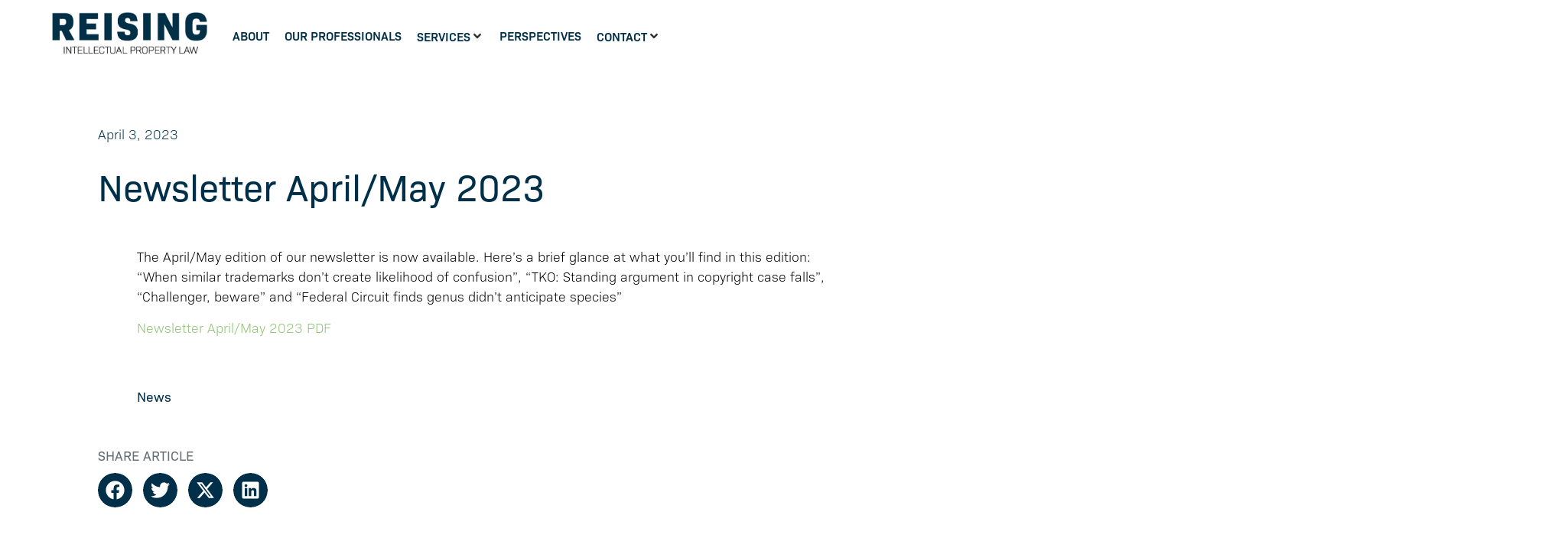

--- FILE ---
content_type: text/html; charset=UTF-8
request_url: https://reising.com/newsletter-april-may-2023/
body_size: 26684
content:
<!doctype html>
<html lang="en-US">
<head>
	<meta charset="UTF-8">
	<meta name="viewport" content="width=device-width, initial-scale=1">
	<link rel="profile" href="https://gmpg.org/xfn/11">
	<meta name='robots' content='index, follow, max-image-preview:large, max-snippet:-1, max-video-preview:-1' />
	<style>img:is([sizes="auto" i], [sizes^="auto," i]) { contain-intrinsic-size: 3000px 1500px }</style>
	
	<!-- This site is optimized with the Yoast SEO plugin v26.8 - https://yoast.com/product/yoast-seo-wordpress/ -->
	<title>Newsletter April/May 2023 - Reising</title>
	<meta name="description" content="The April/May edition of our newsletter is now available. Here&#039;s a brief glance at what you&#039;ll find in this edition: &quot;When similar trademarks don&#039;t create likelihood of confusion&quot;, &quot;TKO: Standing argument in copyright case falls&quot;, &quot;Challenger, beware&quot; and &quot;Federal Circuit finds genus didn&#039;t anticipate species&quot;" />
	<link rel="canonical" href="https://reising.com/newsletter-april-may-2023/" />
	<meta property="og:locale" content="en_US" />
	<meta property="og:type" content="article" />
	<meta property="og:title" content="Newsletter April/May 2023 - Reising" />
	<meta property="og:description" content="The April/May edition of our newsletter is now available. Here&#039;s a brief glance at what you&#039;ll find in this edition: &quot;When similar trademarks don&#039;t create likelihood of confusion&quot;, &quot;TKO: Standing argument in copyright case falls&quot;, &quot;Challenger, beware&quot; and &quot;Federal Circuit finds genus didn&#039;t anticipate species&quot;" />
	<meta property="og:url" content="https://reising.com/newsletter-april-may-2023/" />
	<meta property="og:site_name" content="Reising" />
	<meta property="article:published_time" content="2023-04-03T12:00:00+00:00" />
	<meta name="author" content="reisingdev" />
	<meta name="twitter:card" content="summary_large_image" />
	<meta name="twitter:label1" content="Written by" />
	<meta name="twitter:data1" content="reisingdev" />
	<script type="application/ld+json" class="yoast-schema-graph">{"@context":"https://schema.org","@graph":[{"@type":"Article","@id":"https://reising.com/newsletter-april-may-2023/#article","isPartOf":{"@id":"https://reising.com/newsletter-april-may-2023/"},"author":{"name":"reisingdev","@id":"https://reising.com/#/schema/person/6c27ff19c4f14c38abff7cd192cdac50"},"headline":"Newsletter April/May 2023","datePublished":"2023-04-03T12:00:00+00:00","mainEntityOfPage":{"@id":"https://reising.com/newsletter-april-may-2023/"},"wordCount":57,"publisher":{"@id":"https://reising.com/#organization"},"articleSection":["News"],"inLanguage":"en-US"},{"@type":"WebPage","@id":"https://reising.com/newsletter-april-may-2023/","url":"https://reising.com/newsletter-april-may-2023/","name":"Newsletter April/May 2023 - Reising","isPartOf":{"@id":"https://reising.com/#website"},"datePublished":"2023-04-03T12:00:00+00:00","description":"The April/May edition of our newsletter is now available. Here's a brief glance at what you'll find in this edition: \"When similar trademarks don't create likelihood of confusion\", \"TKO: Standing argument in copyright case falls\", \"Challenger, beware\" and \"Federal Circuit finds genus didn't anticipate species\"","breadcrumb":{"@id":"https://reising.com/newsletter-april-may-2023/#breadcrumb"},"inLanguage":"en-US","potentialAction":[{"@type":"ReadAction","target":["https://reising.com/newsletter-april-may-2023/"]}]},{"@type":"BreadcrumbList","@id":"https://reising.com/newsletter-april-may-2023/#breadcrumb","itemListElement":[{"@type":"ListItem","position":1,"name":"Home","item":"https://reising.com/"},{"@type":"ListItem","position":2,"name":"Perspectives","item":"https://reising.com/perspectives/"},{"@type":"ListItem","position":3,"name":"Newsletter April/May 2023"}]},{"@type":"WebSite","@id":"https://reising.com/#website","url":"https://reising.com/","name":"Reising","description":"Intellectual Property Lawfirm","publisher":{"@id":"https://reising.com/#organization"},"potentialAction":[{"@type":"SearchAction","target":{"@type":"EntryPoint","urlTemplate":"https://reising.com/?s={search_term_string}"},"query-input":{"@type":"PropertyValueSpecification","valueRequired":true,"valueName":"search_term_string"}}],"inLanguage":"en-US"},{"@type":"Organization","@id":"https://reising.com/#organization","name":"Reising","url":"https://reising.com/","logo":{"@type":"ImageObject","inLanguage":"en-US","@id":"https://reising.com/#/schema/logo/image/","url":"https://reising.com/wp-content/uploads/2025/05/Reising-2025.jpg","contentUrl":"https://reising.com/wp-content/uploads/2025/05/Reising-2025.jpg","width":1142,"height":325,"caption":"Reising"},"image":{"@id":"https://reising.com/#/schema/logo/image/"}},{"@type":"Person","@id":"https://reising.com/#/schema/person/6c27ff19c4f14c38abff7cd192cdac50","name":"reisingdev","image":{"@type":"ImageObject","inLanguage":"en-US","@id":"https://reising.com/#/schema/person/image/","url":"https://secure.gravatar.com/avatar/1db9ca09aeba0afc3aef2b76559e0838981f8bacd10a14a9a681116875cb519f?s=96&d=mm&r=g","contentUrl":"https://secure.gravatar.com/avatar/1db9ca09aeba0afc3aef2b76559e0838981f8bacd10a14a9a681116875cb519f?s=96&d=mm&r=g","caption":"reisingdev"},"sameAs":["https://reising.com"],"url":"https://reising.com/author/reisingdev/"}]}</script>
	<!-- / Yoast SEO plugin. -->


<link rel="alternate" type="application/rss+xml" title="Reising &raquo; Feed" href="https://reising.com/feed/" />
<link rel="alternate" type="application/rss+xml" title="Reising &raquo; Comments Feed" href="https://reising.com/comments/feed/" />
<script>
window._wpemojiSettings = {"baseUrl":"https:\/\/s.w.org\/images\/core\/emoji\/16.0.1\/72x72\/","ext":".png","svgUrl":"https:\/\/s.w.org\/images\/core\/emoji\/16.0.1\/svg\/","svgExt":".svg","source":{"concatemoji":"https:\/\/reising.com\/wp-includes\/js\/wp-emoji-release.min.js?ver=6.8.3"}};
/*! This file is auto-generated */
!function(s,n){var o,i,e;function c(e){try{var t={supportTests:e,timestamp:(new Date).valueOf()};sessionStorage.setItem(o,JSON.stringify(t))}catch(e){}}function p(e,t,n){e.clearRect(0,0,e.canvas.width,e.canvas.height),e.fillText(t,0,0);var t=new Uint32Array(e.getImageData(0,0,e.canvas.width,e.canvas.height).data),a=(e.clearRect(0,0,e.canvas.width,e.canvas.height),e.fillText(n,0,0),new Uint32Array(e.getImageData(0,0,e.canvas.width,e.canvas.height).data));return t.every(function(e,t){return e===a[t]})}function u(e,t){e.clearRect(0,0,e.canvas.width,e.canvas.height),e.fillText(t,0,0);for(var n=e.getImageData(16,16,1,1),a=0;a<n.data.length;a++)if(0!==n.data[a])return!1;return!0}function f(e,t,n,a){switch(t){case"flag":return n(e,"\ud83c\udff3\ufe0f\u200d\u26a7\ufe0f","\ud83c\udff3\ufe0f\u200b\u26a7\ufe0f")?!1:!n(e,"\ud83c\udde8\ud83c\uddf6","\ud83c\udde8\u200b\ud83c\uddf6")&&!n(e,"\ud83c\udff4\udb40\udc67\udb40\udc62\udb40\udc65\udb40\udc6e\udb40\udc67\udb40\udc7f","\ud83c\udff4\u200b\udb40\udc67\u200b\udb40\udc62\u200b\udb40\udc65\u200b\udb40\udc6e\u200b\udb40\udc67\u200b\udb40\udc7f");case"emoji":return!a(e,"\ud83e\udedf")}return!1}function g(e,t,n,a){var r="undefined"!=typeof WorkerGlobalScope&&self instanceof WorkerGlobalScope?new OffscreenCanvas(300,150):s.createElement("canvas"),o=r.getContext("2d",{willReadFrequently:!0}),i=(o.textBaseline="top",o.font="600 32px Arial",{});return e.forEach(function(e){i[e]=t(o,e,n,a)}),i}function t(e){var t=s.createElement("script");t.src=e,t.defer=!0,s.head.appendChild(t)}"undefined"!=typeof Promise&&(o="wpEmojiSettingsSupports",i=["flag","emoji"],n.supports={everything:!0,everythingExceptFlag:!0},e=new Promise(function(e){s.addEventListener("DOMContentLoaded",e,{once:!0})}),new Promise(function(t){var n=function(){try{var e=JSON.parse(sessionStorage.getItem(o));if("object"==typeof e&&"number"==typeof e.timestamp&&(new Date).valueOf()<e.timestamp+604800&&"object"==typeof e.supportTests)return e.supportTests}catch(e){}return null}();if(!n){if("undefined"!=typeof Worker&&"undefined"!=typeof OffscreenCanvas&&"undefined"!=typeof URL&&URL.createObjectURL&&"undefined"!=typeof Blob)try{var e="postMessage("+g.toString()+"("+[JSON.stringify(i),f.toString(),p.toString(),u.toString()].join(",")+"));",a=new Blob([e],{type:"text/javascript"}),r=new Worker(URL.createObjectURL(a),{name:"wpTestEmojiSupports"});return void(r.onmessage=function(e){c(n=e.data),r.terminate(),t(n)})}catch(e){}c(n=g(i,f,p,u))}t(n)}).then(function(e){for(var t in e)n.supports[t]=e[t],n.supports.everything=n.supports.everything&&n.supports[t],"flag"!==t&&(n.supports.everythingExceptFlag=n.supports.everythingExceptFlag&&n.supports[t]);n.supports.everythingExceptFlag=n.supports.everythingExceptFlag&&!n.supports.flag,n.DOMReady=!1,n.readyCallback=function(){n.DOMReady=!0}}).then(function(){return e}).then(function(){var e;n.supports.everything||(n.readyCallback(),(e=n.source||{}).concatemoji?t(e.concatemoji):e.wpemoji&&e.twemoji&&(t(e.twemoji),t(e.wpemoji)))}))}((window,document),window._wpemojiSettings);
</script>
<link rel="stylesheet" type="text/css" href="https://use.typekit.net/kjc3etc.css"><link rel='stylesheet' id='hello-elementor-theme-style-css' href='https://reising.com/wp-content/themes/hello-elementor/assets/css/theme.css?ver=3.4.6' media='all' />
<link rel='stylesheet' id='jet-menu-hello-css' href='https://reising.com/wp-content/plugins/jet-menu/integration/themes/hello-elementor/assets/css/style.css?ver=2.4.18' media='all' />
<style id='wp-emoji-styles-inline-css'>

	img.wp-smiley, img.emoji {
		display: inline !important;
		border: none !important;
		box-shadow: none !important;
		height: 1em !important;
		width: 1em !important;
		margin: 0 0.07em !important;
		vertical-align: -0.1em !important;
		background: none !important;
		padding: 0 !important;
	}
</style>
<link rel='stylesheet' id='wp-block-library-css' href='https://reising.com/wp-includes/css/dist/block-library/style.min.css?ver=6.8.3' media='all' />
<link rel='stylesheet' id='jet-engine-frontend-css' href='https://reising.com/wp-content/plugins/jet-engine/assets/css/frontend.css?ver=3.8.3' media='all' />
<style id='global-styles-inline-css'>
:root{--wp--preset--aspect-ratio--square: 1;--wp--preset--aspect-ratio--4-3: 4/3;--wp--preset--aspect-ratio--3-4: 3/4;--wp--preset--aspect-ratio--3-2: 3/2;--wp--preset--aspect-ratio--2-3: 2/3;--wp--preset--aspect-ratio--16-9: 16/9;--wp--preset--aspect-ratio--9-16: 9/16;--wp--preset--color--black: #000000;--wp--preset--color--cyan-bluish-gray: #abb8c3;--wp--preset--color--white: #ffffff;--wp--preset--color--pale-pink: #f78da7;--wp--preset--color--vivid-red: #cf2e2e;--wp--preset--color--luminous-vivid-orange: #ff6900;--wp--preset--color--luminous-vivid-amber: #fcb900;--wp--preset--color--light-green-cyan: #7bdcb5;--wp--preset--color--vivid-green-cyan: #00d084;--wp--preset--color--pale-cyan-blue: #8ed1fc;--wp--preset--color--vivid-cyan-blue: #0693e3;--wp--preset--color--vivid-purple: #9b51e0;--wp--preset--gradient--vivid-cyan-blue-to-vivid-purple: linear-gradient(135deg,rgba(6,147,227,1) 0%,rgb(155,81,224) 100%);--wp--preset--gradient--light-green-cyan-to-vivid-green-cyan: linear-gradient(135deg,rgb(122,220,180) 0%,rgb(0,208,130) 100%);--wp--preset--gradient--luminous-vivid-amber-to-luminous-vivid-orange: linear-gradient(135deg,rgba(252,185,0,1) 0%,rgba(255,105,0,1) 100%);--wp--preset--gradient--luminous-vivid-orange-to-vivid-red: linear-gradient(135deg,rgba(255,105,0,1) 0%,rgb(207,46,46) 100%);--wp--preset--gradient--very-light-gray-to-cyan-bluish-gray: linear-gradient(135deg,rgb(238,238,238) 0%,rgb(169,184,195) 100%);--wp--preset--gradient--cool-to-warm-spectrum: linear-gradient(135deg,rgb(74,234,220) 0%,rgb(151,120,209) 20%,rgb(207,42,186) 40%,rgb(238,44,130) 60%,rgb(251,105,98) 80%,rgb(254,248,76) 100%);--wp--preset--gradient--blush-light-purple: linear-gradient(135deg,rgb(255,206,236) 0%,rgb(152,150,240) 100%);--wp--preset--gradient--blush-bordeaux: linear-gradient(135deg,rgb(254,205,165) 0%,rgb(254,45,45) 50%,rgb(107,0,62) 100%);--wp--preset--gradient--luminous-dusk: linear-gradient(135deg,rgb(255,203,112) 0%,rgb(199,81,192) 50%,rgb(65,88,208) 100%);--wp--preset--gradient--pale-ocean: linear-gradient(135deg,rgb(255,245,203) 0%,rgb(182,227,212) 50%,rgb(51,167,181) 100%);--wp--preset--gradient--electric-grass: linear-gradient(135deg,rgb(202,248,128) 0%,rgb(113,206,126) 100%);--wp--preset--gradient--midnight: linear-gradient(135deg,rgb(2,3,129) 0%,rgb(40,116,252) 100%);--wp--preset--font-size--small: 13px;--wp--preset--font-size--medium: 20px;--wp--preset--font-size--large: 36px;--wp--preset--font-size--x-large: 42px;--wp--preset--spacing--20: 0.44rem;--wp--preset--spacing--30: 0.67rem;--wp--preset--spacing--40: 1rem;--wp--preset--spacing--50: 1.5rem;--wp--preset--spacing--60: 2.25rem;--wp--preset--spacing--70: 3.38rem;--wp--preset--spacing--80: 5.06rem;--wp--preset--shadow--natural: 6px 6px 9px rgba(0, 0, 0, 0.2);--wp--preset--shadow--deep: 12px 12px 50px rgba(0, 0, 0, 0.4);--wp--preset--shadow--sharp: 6px 6px 0px rgba(0, 0, 0, 0.2);--wp--preset--shadow--outlined: 6px 6px 0px -3px rgba(255, 255, 255, 1), 6px 6px rgba(0, 0, 0, 1);--wp--preset--shadow--crisp: 6px 6px 0px rgba(0, 0, 0, 1);}:root { --wp--style--global--content-size: 800px;--wp--style--global--wide-size: 1200px; }:where(body) { margin: 0; }.wp-site-blocks > .alignleft { float: left; margin-right: 2em; }.wp-site-blocks > .alignright { float: right; margin-left: 2em; }.wp-site-blocks > .aligncenter { justify-content: center; margin-left: auto; margin-right: auto; }:where(.wp-site-blocks) > * { margin-block-start: 24px; margin-block-end: 0; }:where(.wp-site-blocks) > :first-child { margin-block-start: 0; }:where(.wp-site-blocks) > :last-child { margin-block-end: 0; }:root { --wp--style--block-gap: 24px; }:root :where(.is-layout-flow) > :first-child{margin-block-start: 0;}:root :where(.is-layout-flow) > :last-child{margin-block-end: 0;}:root :where(.is-layout-flow) > *{margin-block-start: 24px;margin-block-end: 0;}:root :where(.is-layout-constrained) > :first-child{margin-block-start: 0;}:root :where(.is-layout-constrained) > :last-child{margin-block-end: 0;}:root :where(.is-layout-constrained) > *{margin-block-start: 24px;margin-block-end: 0;}:root :where(.is-layout-flex){gap: 24px;}:root :where(.is-layout-grid){gap: 24px;}.is-layout-flow > .alignleft{float: left;margin-inline-start: 0;margin-inline-end: 2em;}.is-layout-flow > .alignright{float: right;margin-inline-start: 2em;margin-inline-end: 0;}.is-layout-flow > .aligncenter{margin-left: auto !important;margin-right: auto !important;}.is-layout-constrained > .alignleft{float: left;margin-inline-start: 0;margin-inline-end: 2em;}.is-layout-constrained > .alignright{float: right;margin-inline-start: 2em;margin-inline-end: 0;}.is-layout-constrained > .aligncenter{margin-left: auto !important;margin-right: auto !important;}.is-layout-constrained > :where(:not(.alignleft):not(.alignright):not(.alignfull)){max-width: var(--wp--style--global--content-size);margin-left: auto !important;margin-right: auto !important;}.is-layout-constrained > .alignwide{max-width: var(--wp--style--global--wide-size);}body .is-layout-flex{display: flex;}.is-layout-flex{flex-wrap: wrap;align-items: center;}.is-layout-flex > :is(*, div){margin: 0;}body .is-layout-grid{display: grid;}.is-layout-grid > :is(*, div){margin: 0;}body{padding-top: 0px;padding-right: 0px;padding-bottom: 0px;padding-left: 0px;}a:where(:not(.wp-element-button)){text-decoration: underline;}:root :where(.wp-element-button, .wp-block-button__link){background-color: #32373c;border-width: 0;color: #fff;font-family: inherit;font-size: inherit;line-height: inherit;padding: calc(0.667em + 2px) calc(1.333em + 2px);text-decoration: none;}.has-black-color{color: var(--wp--preset--color--black) !important;}.has-cyan-bluish-gray-color{color: var(--wp--preset--color--cyan-bluish-gray) !important;}.has-white-color{color: var(--wp--preset--color--white) !important;}.has-pale-pink-color{color: var(--wp--preset--color--pale-pink) !important;}.has-vivid-red-color{color: var(--wp--preset--color--vivid-red) !important;}.has-luminous-vivid-orange-color{color: var(--wp--preset--color--luminous-vivid-orange) !important;}.has-luminous-vivid-amber-color{color: var(--wp--preset--color--luminous-vivid-amber) !important;}.has-light-green-cyan-color{color: var(--wp--preset--color--light-green-cyan) !important;}.has-vivid-green-cyan-color{color: var(--wp--preset--color--vivid-green-cyan) !important;}.has-pale-cyan-blue-color{color: var(--wp--preset--color--pale-cyan-blue) !important;}.has-vivid-cyan-blue-color{color: var(--wp--preset--color--vivid-cyan-blue) !important;}.has-vivid-purple-color{color: var(--wp--preset--color--vivid-purple) !important;}.has-black-background-color{background-color: var(--wp--preset--color--black) !important;}.has-cyan-bluish-gray-background-color{background-color: var(--wp--preset--color--cyan-bluish-gray) !important;}.has-white-background-color{background-color: var(--wp--preset--color--white) !important;}.has-pale-pink-background-color{background-color: var(--wp--preset--color--pale-pink) !important;}.has-vivid-red-background-color{background-color: var(--wp--preset--color--vivid-red) !important;}.has-luminous-vivid-orange-background-color{background-color: var(--wp--preset--color--luminous-vivid-orange) !important;}.has-luminous-vivid-amber-background-color{background-color: var(--wp--preset--color--luminous-vivid-amber) !important;}.has-light-green-cyan-background-color{background-color: var(--wp--preset--color--light-green-cyan) !important;}.has-vivid-green-cyan-background-color{background-color: var(--wp--preset--color--vivid-green-cyan) !important;}.has-pale-cyan-blue-background-color{background-color: var(--wp--preset--color--pale-cyan-blue) !important;}.has-vivid-cyan-blue-background-color{background-color: var(--wp--preset--color--vivid-cyan-blue) !important;}.has-vivid-purple-background-color{background-color: var(--wp--preset--color--vivid-purple) !important;}.has-black-border-color{border-color: var(--wp--preset--color--black) !important;}.has-cyan-bluish-gray-border-color{border-color: var(--wp--preset--color--cyan-bluish-gray) !important;}.has-white-border-color{border-color: var(--wp--preset--color--white) !important;}.has-pale-pink-border-color{border-color: var(--wp--preset--color--pale-pink) !important;}.has-vivid-red-border-color{border-color: var(--wp--preset--color--vivid-red) !important;}.has-luminous-vivid-orange-border-color{border-color: var(--wp--preset--color--luminous-vivid-orange) !important;}.has-luminous-vivid-amber-border-color{border-color: var(--wp--preset--color--luminous-vivid-amber) !important;}.has-light-green-cyan-border-color{border-color: var(--wp--preset--color--light-green-cyan) !important;}.has-vivid-green-cyan-border-color{border-color: var(--wp--preset--color--vivid-green-cyan) !important;}.has-pale-cyan-blue-border-color{border-color: var(--wp--preset--color--pale-cyan-blue) !important;}.has-vivid-cyan-blue-border-color{border-color: var(--wp--preset--color--vivid-cyan-blue) !important;}.has-vivid-purple-border-color{border-color: var(--wp--preset--color--vivid-purple) !important;}.has-vivid-cyan-blue-to-vivid-purple-gradient-background{background: var(--wp--preset--gradient--vivid-cyan-blue-to-vivid-purple) !important;}.has-light-green-cyan-to-vivid-green-cyan-gradient-background{background: var(--wp--preset--gradient--light-green-cyan-to-vivid-green-cyan) !important;}.has-luminous-vivid-amber-to-luminous-vivid-orange-gradient-background{background: var(--wp--preset--gradient--luminous-vivid-amber-to-luminous-vivid-orange) !important;}.has-luminous-vivid-orange-to-vivid-red-gradient-background{background: var(--wp--preset--gradient--luminous-vivid-orange-to-vivid-red) !important;}.has-very-light-gray-to-cyan-bluish-gray-gradient-background{background: var(--wp--preset--gradient--very-light-gray-to-cyan-bluish-gray) !important;}.has-cool-to-warm-spectrum-gradient-background{background: var(--wp--preset--gradient--cool-to-warm-spectrum) !important;}.has-blush-light-purple-gradient-background{background: var(--wp--preset--gradient--blush-light-purple) !important;}.has-blush-bordeaux-gradient-background{background: var(--wp--preset--gradient--blush-bordeaux) !important;}.has-luminous-dusk-gradient-background{background: var(--wp--preset--gradient--luminous-dusk) !important;}.has-pale-ocean-gradient-background{background: var(--wp--preset--gradient--pale-ocean) !important;}.has-electric-grass-gradient-background{background: var(--wp--preset--gradient--electric-grass) !important;}.has-midnight-gradient-background{background: var(--wp--preset--gradient--midnight) !important;}.has-small-font-size{font-size: var(--wp--preset--font-size--small) !important;}.has-medium-font-size{font-size: var(--wp--preset--font-size--medium) !important;}.has-large-font-size{font-size: var(--wp--preset--font-size--large) !important;}.has-x-large-font-size{font-size: var(--wp--preset--font-size--x-large) !important;}
:root :where(.wp-block-pullquote){font-size: 1.5em;line-height: 1.6;}
</style>
<link rel='stylesheet' id='wp-components-css' href='https://reising.com/wp-includes/css/dist/components/style.min.css?ver=6.8.3' media='all' />
<link rel='stylesheet' id='godaddy-styles-css' href='https://reising.com/wp-content/mu-plugins/vendor/wpex/godaddy-launch/includes/Dependencies/GoDaddy/Styles/build/latest.css?ver=2.0.2' media='all' />
<link rel='stylesheet' id='hello-elementor-css' href='https://reising.com/wp-content/themes/hello-elementor/assets/css/reset.css?ver=3.4.6' media='all' />
<link rel='stylesheet' id='hello-elementor-header-footer-css' href='https://reising.com/wp-content/themes/hello-elementor/assets/css/header-footer.css?ver=3.4.6' media='all' />
<link rel='stylesheet' id='elementor-frontend-css' href='https://reising.com/wp-content/plugins/elementor/assets/css/frontend.min.css?ver=3.35.0' media='all' />
<link rel='stylesheet' id='elementor-post-6-css' href='https://reising.com/wp-content/uploads/elementor/css/post-6.css?ver=1770039683' media='all' />
<link rel='stylesheet' id='jgb-styles-css' href='https://reising.com/wp-content/plugins/jetgridbuilder/assets/css/jgb-styles.css?ver=1.1.5' media='all' />
<link rel='stylesheet' id='jet-menu-public-styles-css' href='https://reising.com/wp-content/plugins/jet-menu/assets/public/css/public.css?ver=2.4.18' media='all' />
<link rel='stylesheet' id='widget-image-css' href='https://reising.com/wp-content/plugins/elementor/assets/css/widget-image.min.css?ver=3.35.0' media='all' />
<link rel='stylesheet' id='widget-heading-css' href='https://reising.com/wp-content/plugins/elementor/assets/css/widget-heading.min.css?ver=3.35.0' media='all' />
<link rel='stylesheet' id='widget-icon-list-css' href='https://reising.com/wp-content/plugins/elementor/assets/css/widget-icon-list.min.css?ver=3.35.0' media='all' />
<link rel='stylesheet' id='widget-share-buttons-css' href='https://reising.com/wp-content/plugins/elementor-pro/assets/css/widget-share-buttons.min.css?ver=3.34.4' media='all' />
<link rel='stylesheet' id='e-apple-webkit-css' href='https://reising.com/wp-content/plugins/elementor/assets/css/conditionals/apple-webkit.min.css?ver=3.35.0' media='all' />
<link rel='stylesheet' id='elementor-post-17-css' href='https://reising.com/wp-content/uploads/elementor/css/post-17.css?ver=1770039683' media='all' />
<link rel='stylesheet' id='elementor-post-807-css' href='https://reising.com/wp-content/uploads/elementor/css/post-807.css?ver=1770039684' media='all' />
<link rel='stylesheet' id='elementor-post-4085-css' href='https://reising.com/wp-content/uploads/elementor/css/post-4085.css?ver=1770039893' media='all' />
<link rel='stylesheet' id='elementor-post-4139-css' href='https://reising.com/wp-content/uploads/elementor/css/post-4139.css?ver=1770039893' media='all' />
<script src="https://reising.com/wp-includes/js/jquery/jquery.min.js?ver=3.7.1" id="jquery-core-js"></script>
<script src="https://reising.com/wp-includes/js/jquery/jquery-migrate.min.js?ver=3.4.1" id="jquery-migrate-js"></script>
<link rel="https://api.w.org/" href="https://reising.com/wp-json/" /><link rel="alternate" title="JSON" type="application/json" href="https://reising.com/wp-json/wp/v2/posts/4102" /><link rel="EditURI" type="application/rsd+xml" title="RSD" href="https://reising.com/xmlrpc.php?rsd" />
<meta name="generator" content="WordPress 6.8.3" />
<link rel='shortlink' href='https://reising.com/?p=4102' />
<link rel="alternate" title="oEmbed (JSON)" type="application/json+oembed" href="https://reising.com/wp-json/oembed/1.0/embed?url=https%3A%2F%2Freising.com%2Fnewsletter-april-may-2023%2F" />
<link rel="alternate" title="oEmbed (XML)" type="text/xml+oembed" href="https://reising.com/wp-json/oembed/1.0/embed?url=https%3A%2F%2Freising.com%2Fnewsletter-april-may-2023%2F&#038;format=xml" />
<meta name="generator" content="Elementor 3.35.0; features: e_font_icon_svg, additional_custom_breakpoints; settings: css_print_method-external, google_font-enabled, font_display-swap">
<!-- Google tag (gtag.js) -->
<script async src="https://www.googletagmanager.com/gtag/js?id=G-E4JT058SQ5"></script>
<script>
  window.dataLayer = window.dataLayer || [];
  function gtag(){dataLayer.push(arguments);}
  gtag('js', new Date());
 
  gtag('config', 'G-E4JT058SQ5');
</script>
			<style>
				.e-con.e-parent:nth-of-type(n+4):not(.e-lazyloaded):not(.e-no-lazyload),
				.e-con.e-parent:nth-of-type(n+4):not(.e-lazyloaded):not(.e-no-lazyload) * {
					background-image: none !important;
				}
				@media screen and (max-height: 1024px) {
					.e-con.e-parent:nth-of-type(n+3):not(.e-lazyloaded):not(.e-no-lazyload),
					.e-con.e-parent:nth-of-type(n+3):not(.e-lazyloaded):not(.e-no-lazyload) * {
						background-image: none !important;
					}
				}
				@media screen and (max-height: 640px) {
					.e-con.e-parent:nth-of-type(n+2):not(.e-lazyloaded):not(.e-no-lazyload),
					.e-con.e-parent:nth-of-type(n+2):not(.e-lazyloaded):not(.e-no-lazyload) * {
						background-image: none !important;
					}
				}
			</style>
			<link rel="icon" href="https://reising.com/wp-content/uploads/2024/09/cropped-Reising-Favicon-32x32.png" sizes="32x32" />
<link rel="icon" href="https://reising.com/wp-content/uploads/2024/09/cropped-Reising-Favicon-192x192.png" sizes="192x192" />
<link rel="apple-touch-icon" href="https://reising.com/wp-content/uploads/2024/09/cropped-Reising-Favicon-180x180.png" />
<meta name="msapplication-TileImage" content="https://reising.com/wp-content/uploads/2024/09/cropped-Reising-Favicon-270x270.png" />
		<style id="wp-custom-css">
			/*Global Text Decoration*/
.green-accent {
	color: var(--e-global-color-8b25216);
}
div#reising-mobile .elementor-nav-menu--layout-horizontal .elementor-nav-menu>li {
    width: 100%;
    padding: 10px 0;
}
.personnel_ribbon.e-flex.e-con.e-child  {
   transition: all ease-in-out 600ms;
	height: 125px;
	.profile-excerpt {
height: 0;
  opacity: 0;
transition: opacity 1.5s ease-out;
	}}
.personnel_ribbon.e-flex.e-con.e-child:hover {
    position: absolute;
    display: flex;
    justify-content: center;
	overflow: hidden;
	.profile-excerpt {
	height: auto;
  opacity: 1;
}
}
@media screen and (min-width: 300px) {
	.personnel_ribbon.e-flex.e-con.e-child:hover {
		height: 350px;
}}
@media screen and (min-width: 1024px) {
	.personnel_ribbon.e-flex.e-con.e-child:hover {
		height: 400px;
}}
@media screen and (min-width: 1280px) {
	.personnel_ribbon.e-flex.e-con.e-child:hover {
		height: 500px;
}}

/*Accordion Styling*/
.elementor-accordion {
	border-bottom: 3px solid var( --e-global-color-secondary )!important;
}

 .elementor-tab-title {
	  border-top: 3px solid var( --e-global-color-secondary )!important;
}

.elementor-accordion-item .elementor-tab-title.elementor-active {
	   border-top: 3px solid var( --e-global-color-secondary )!important;
	   background-color: var( --e-global-color-primary )!important;
}

 .elementor-accordion-item .elementor-tab-content {
			border-bottom: 3px solid var( --e-global-color-secondary )!important;
	 		margin-bottom: 3%;
}

.elementor-accordion .elementor-tab-title .elementor-accordion-icon svg {
    width: 2rem!important;
    height: 2rem!important;
}

a.elementor-accordion-title {
    text-transform: none !important;
}

/*Long Headlines*/
.too-long {
	word-wrap: break-word;
}
.industry-icons.elementor-widget.elementor-widget-jet-listing-grid {
    word-wrap: break-word;
}
/* 
@media screen and (max-width: 1439px) and (min-width: 1025px){
.elementor-19 .elementor-element.elementor-element-0785115 {
    --min-height: 75px;
	}} */		</style>
		</head>
<body class="wp-singular post-template-default single single-post postid-4102 single-format-standard wp-custom-logo wp-embed-responsive wp-theme-hello-elementor hello-elementor-default jet-mega-menu-location elementor-default elementor-kit-6 elementor-page-4085">


<a class="skip-link screen-reader-text" href="#content">Skip to content</a>

		<header data-elementor-type="header" data-elementor-id="17" class="elementor elementor-17 elementor-location-header" data-elementor-post-type="elementor_library">
			<div class="elementor-element elementor-element-994f0c8 e-con-full e-flex e-con e-parent" data-id="994f0c8" data-element_type="container" data-e-type="container" id="Reising-header">
		<div class="elementor-element elementor-element-ec8e800 e-con-full e-flex e-con e-child" data-id="ec8e800" data-element_type="container" data-e-type="container">
				<div class="elementor-element elementor-element-8d403de elementor-widget elementor-widget-theme-site-logo elementor-widget-image" data-id="8d403de" data-element_type="widget" data-e-type="widget" data-widget_type="theme-site-logo.default">
				<div class="elementor-widget-container">
											<a href="https://reising.com">
			<img fetchpriority="high" width="1142" height="325" src="https://reising.com/wp-content/uploads/2025/05/Reising-2025.jpg" class="attachment-full size-full wp-image-4360" alt="" srcset="https://reising.com/wp-content/uploads/2025/05/Reising-2025.jpg 1142w, https://reising.com/wp-content/uploads/2025/05/Reising-2025-300x85.jpg 300w, https://reising.com/wp-content/uploads/2025/05/Reising-2025-1024x291.jpg 1024w, https://reising.com/wp-content/uploads/2025/05/Reising-2025-768x219.jpg 768w" sizes="(max-width: 1142px) 100vw, 1142px" />				</a>
											</div>
				</div>
				</div>
		<div class="elementor-element elementor-element-2cbe72b e-con-full e-flex e-con e-child" data-id="2cbe72b" data-element_type="container" data-e-type="container">
		<div class="elementor-element elementor-element-b5417a3 e-con-full e-flex e-con e-child" data-id="b5417a3" data-element_type="container" data-e-type="container">
				<div class="elementor-element elementor-element-0556c1a elementor-widget-tablet__width-inherit elementor-hidden-mobile elementor-hidden-tablet elementor-widget elementor-widget-jet-mega-menu" data-id="0556c1a" data-element_type="widget" data-e-type="widget" data-widget_type="jet-mega-menu.default">
				<div class="elementor-widget-container">
					<div class="jet-mega-menu jet-mega-menu--layout-horizontal jet-mega-menu--sub-position-right jet-mega-menu--dropdown-layout-default jet-mega-menu--dropdown-position-right jet-mega-menu--animation-none jet-mega-menu--location-elementor    jet-mega-menu--fill-svg-icons" data-settings='{"menuId":"3","menuUniqId":"69813361803d9","rollUp":false,"megaAjaxLoad":false,"layout":"horizontal","subEvent":"hover","subCloseBehavior":"mouseleave","mouseLeaveDelay":100,"subTrigger":"item","subPosition":"right","megaWidthType":"selector","megaWidthSelector":".elementor-location-header","breakpoint":0,"signatures":{"template_953":{"id":953,"signature":"d5443eb406fc26674a0b6be8192daaa0"},"template_982":{"id":982,"signature":"8666facf079bea6bd126a631c242c4af"}}}'><div class="jet-mega-menu-toggle" role="button" tabindex="0" aria-label="Open/Close Menu"><div class="jet-mega-menu-toggle-icon jet-mega-menu-toggle-icon--default-state"><svg class="e-font-icon-svg e-fas-align-right" viewBox="0 0 448 512" xmlns="http://www.w3.org/2000/svg"><path d="M16 224h416a16 16 0 0 0 16-16v-32a16 16 0 0 0-16-16H16a16 16 0 0 0-16 16v32a16 16 0 0 0 16 16zm416 192H16a16 16 0 0 0-16 16v32a16 16 0 0 0 16 16h416a16 16 0 0 0 16-16v-32a16 16 0 0 0-16-16zm3.17-384H172.83A12.82 12.82 0 0 0 160 44.83v38.34A12.82 12.82 0 0 0 172.83 96h262.34A12.82 12.82 0 0 0 448 83.17V44.83A12.82 12.82 0 0 0 435.17 32zm0 256H172.83A12.82 12.82 0 0 0 160 300.83v38.34A12.82 12.82 0 0 0 172.83 352h262.34A12.82 12.82 0 0 0 448 339.17v-38.34A12.82 12.82 0 0 0 435.17 288z"></path></svg></div><div class="jet-mega-menu-toggle-icon jet-mega-menu-toggle-icon--opened-state"><svg class="e-font-icon-svg e-fas-times" viewBox="0 0 352 512" xmlns="http://www.w3.org/2000/svg"><path d="M242.72 256l100.07-100.07c12.28-12.28 12.28-32.19 0-44.48l-22.24-22.24c-12.28-12.28-32.19-12.28-44.48 0L176 189.28 75.93 89.21c-12.28-12.28-32.19-12.28-44.48 0L9.21 111.45c-12.28 12.28-12.28 32.19 0 44.48L109.28 256 9.21 356.07c-12.28 12.28-12.28 32.19 0 44.48l22.24 22.24c12.28 12.28 32.2 12.28 44.48 0L176 322.72l100.07 100.07c12.28 12.28 32.2 12.28 44.48 0l22.24-22.24c12.28-12.28 12.28-32.19 0-44.48L242.72 256z"></path></svg></div></div><nav class="jet-mega-menu-container" aria-label="Main nav"><ul class="jet-mega-menu-list"><li id="jet-mega-menu-item-22" class="jet-mega-menu-item jet-mega-menu-item-type-post_type jet-mega-menu-item-object-page jet-mega-menu-item--default jet-mega-menu-item--top-level jet-mega-menu-item-22"><div class="jet-mega-menu-item__inner"><a href="https://reising.com/about/" class="jet-mega-menu-item__link jet-mega-menu-item__link--top-level"><div class="jet-mega-menu-item__title"><div class="jet-mega-menu-item__label">About</div></div></a></div></li>
<li id="jet-mega-menu-item-937" class="jet-mega-menu-item jet-mega-menu-item-type-custom jet-mega-menu-item-object-custom jet-mega-menu-item--default jet-mega-menu-item--top-level jet-mega-menu-item-937"><div class="jet-mega-menu-item__inner"><a href="/our-professionals" class="jet-mega-menu-item__link jet-mega-menu-item__link--top-level"><div class="jet-mega-menu-item__title"><div class="jet-mega-menu-item__label">Our Professionals</div></div></a></div></li>
<li id="jet-mega-menu-item-799" class="jet-mega-menu-item jet-mega-menu-item-type-custom jet-mega-menu-item-object-custom jet-mega-menu-item--mega jet-mega-menu-item-has-children jet-mega-menu-item--top-level jet-mega-menu-item-799"><div class="jet-mega-menu-item__inner" role="button" tabindex="0" aria-haspopup="true" aria-expanded="false" aria-label="Services"><a href="#" class="jet-mega-menu-item__link jet-mega-menu-item__link--top-level"><div class="jet-mega-menu-item__title"><div class="jet-mega-menu-item__label">Services</div></div></a><div class="jet-mega-menu-item__dropdown"><svg class="e-font-icon-svg e-fas-angle-down" viewBox="0 0 320 512" xmlns="http://www.w3.org/2000/svg"><path d="M143 352.3L7 216.3c-9.4-9.4-9.4-24.6 0-33.9l22.6-22.6c9.4-9.4 24.6-9.4 33.9 0l96.4 96.4 96.4-96.4c9.4-9.4 24.6-9.4 33.9 0l22.6 22.6c9.4 9.4 9.4 24.6 0 33.9l-136 136c-9.2 9.4-24.4 9.4-33.8 0z"></path></svg></div></div><div class="jet-mega-menu-mega-container" data-template-id="953" data-template-content="elementor" data-position="default"><div class="jet-mega-menu-mega-container__inner"><style>.elementor-953 .elementor-element.elementor-element-0888419{--display:flex;--min-height:40px;--flex-direction:row;--container-widget-width:calc( ( 1 - var( --container-widget-flex-grow ) ) * 100% );--container-widget-height:100%;--container-widget-flex-grow:1;--container-widget-align-self:stretch;--flex-wrap-mobile:wrap;--justify-content:flex-end;--align-items:center;--margin-top:0px;--margin-bottom:0px;--margin-left:0px;--margin-right:0px;--padding-top:0%;--padding-bottom:0%;--padding-left:0%;--padding-right:10%;}.elementor-widget-nav-menu .elementor-nav-menu .elementor-item{font-family:var( --e-global-typography-primary-font-family ), Sans-serif;font-size:var( --e-global-typography-primary-font-size );font-weight:var( --e-global-typography-primary-font-weight );text-transform:var( --e-global-typography-primary-text-transform );line-height:var( --e-global-typography-primary-line-height );}.elementor-widget-nav-menu .elementor-nav-menu--main .elementor-item{color:var( --e-global-color-text );fill:var( --e-global-color-text );}.elementor-widget-nav-menu .elementor-nav-menu--main .elementor-item:hover,
					.elementor-widget-nav-menu .elementor-nav-menu--main .elementor-item.elementor-item-active,
					.elementor-widget-nav-menu .elementor-nav-menu--main .elementor-item.highlighted,
					.elementor-widget-nav-menu .elementor-nav-menu--main .elementor-item:focus{color:var( --e-global-color-accent );fill:var( --e-global-color-accent );}.elementor-widget-nav-menu .elementor-nav-menu--main:not(.e--pointer-framed) .elementor-item:before,
					.elementor-widget-nav-menu .elementor-nav-menu--main:not(.e--pointer-framed) .elementor-item:after{background-color:var( --e-global-color-accent );}.elementor-widget-nav-menu .e--pointer-framed .elementor-item:before,
					.elementor-widget-nav-menu .e--pointer-framed .elementor-item:after{border-color:var( --e-global-color-accent );}.elementor-widget-nav-menu{--e-nav-menu-divider-color:var( --e-global-color-text );}.elementor-widget-nav-menu .elementor-nav-menu--dropdown .elementor-item, .elementor-widget-nav-menu .elementor-nav-menu--dropdown  .elementor-sub-item{font-family:var( --e-global-typography-accent-font-family ), Sans-serif;font-size:var( --e-global-typography-accent-font-size );font-weight:var( --e-global-typography-accent-font-weight );text-transform:var( --e-global-typography-accent-text-transform );}.elementor-953 .elementor-element.elementor-element-7a6fe02{width:100%;max-width:100%;--e-nav-menu-horizontal-menu-item-margin:calc( 0px / 2 );}.elementor-953 .elementor-element.elementor-element-7a6fe02 > .elementor-widget-container{margin:0px 0px 0px 0px;padding:0px 0px 0px 0px;}.elementor-953 .elementor-element.elementor-element-7a6fe02 .elementor-nav-menu .elementor-item{font-family:var( --e-global-typography-5f6c0c0-font-family ), Sans-serif;font-size:var( --e-global-typography-5f6c0c0-font-size );font-weight:var( --e-global-typography-5f6c0c0-font-weight );text-transform:var( --e-global-typography-5f6c0c0-text-transform );line-height:var( --e-global-typography-5f6c0c0-line-height );}.elementor-953 .elementor-element.elementor-element-7a6fe02 .elementor-nav-menu--main .elementor-item{color:var( --e-global-color-d34c3e0 );fill:var( --e-global-color-d34c3e0 );padding-top:0px;padding-bottom:0px;}.elementor-953 .elementor-element.elementor-element-7a6fe02 .elementor-nav-menu--main .elementor-item:hover,
					.elementor-953 .elementor-element.elementor-element-7a6fe02 .elementor-nav-menu--main .elementor-item.elementor-item-active,
					.elementor-953 .elementor-element.elementor-element-7a6fe02 .elementor-nav-menu--main .elementor-item.highlighted,
					.elementor-953 .elementor-element.elementor-element-7a6fe02 .elementor-nav-menu--main .elementor-item:focus{color:var( --e-global-color-accent );fill:var( --e-global-color-accent );}.elementor-953 .elementor-element.elementor-element-7a6fe02 .elementor-nav-menu--main:not(.elementor-nav-menu--layout-horizontal) .elementor-nav-menu > li:not(:last-child){margin-bottom:0px;}.elementor-953 .elementor-element.elementor-element-7a6fe02 .elementor-nav-menu--dropdown a, .elementor-953 .elementor-element.elementor-element-7a6fe02 .elementor-menu-toggle{color:var( --e-global-color-d34c3e0 );fill:var( --e-global-color-d34c3e0 );}.elementor-953 .elementor-element.elementor-element-7a6fe02 .elementor-nav-menu--dropdown a:hover,
					.elementor-953 .elementor-element.elementor-element-7a6fe02 .elementor-nav-menu--dropdown a:focus,
					.elementor-953 .elementor-element.elementor-element-7a6fe02 .elementor-nav-menu--dropdown a.elementor-item-active,
					.elementor-953 .elementor-element.elementor-element-7a6fe02 .elementor-nav-menu--dropdown a.highlighted,
					.elementor-953 .elementor-element.elementor-element-7a6fe02 .elementor-menu-toggle:hover,
					.elementor-953 .elementor-element.elementor-element-7a6fe02 .elementor-menu-toggle:focus{color:var( --e-global-color-accent );}@media(max-width:1024px){.elementor-953 .elementor-element.elementor-element-0888419{--padding-top:0%;--padding-bottom:0%;--padding-left:5%;--padding-right:5%;}.elementor-widget-nav-menu .elementor-nav-menu .elementor-item{font-size:var( --e-global-typography-primary-font-size );line-height:var( --e-global-typography-primary-line-height );}.elementor-widget-nav-menu .elementor-nav-menu--dropdown .elementor-item, .elementor-widget-nav-menu .elementor-nav-menu--dropdown  .elementor-sub-item{font-size:var( --e-global-typography-accent-font-size );}.elementor-953 .elementor-element.elementor-element-7a6fe02 .elementor-nav-menu .elementor-item{font-size:var( --e-global-typography-5f6c0c0-font-size );line-height:var( --e-global-typography-5f6c0c0-line-height );}}@media(max-width:767px){.elementor-widget-nav-menu .elementor-nav-menu .elementor-item{font-size:var( --e-global-typography-primary-font-size );line-height:var( --e-global-typography-primary-line-height );}.elementor-widget-nav-menu .elementor-nav-menu--dropdown .elementor-item, .elementor-widget-nav-menu .elementor-nav-menu--dropdown  .elementor-sub-item{font-size:var( --e-global-typography-accent-font-size );}.elementor-953 .elementor-element.elementor-element-7a6fe02 .elementor-nav-menu .elementor-item{font-size:var( --e-global-typography-5f6c0c0-font-size );line-height:var( --e-global-typography-5f6c0c0-line-height );}}</style>		<div data-elementor-type="wp-post" data-elementor-id="953" class="elementor elementor-953" data-elementor-post-type="jet-menu">
				<div class="elementor-element elementor-element-0888419 e-con-full e-flex e-con e-parent" data-id="0888419" data-element_type="container" data-e-type="container" data-settings="{&quot;background_background&quot;:&quot;classic&quot;}">
				<div class="elementor-element elementor-element-7a6fe02 elementor-nav-menu__align-end elementor-nav-menu--dropdown-none elementor-widget__width-inherit elementor-widget elementor-widget-nav-menu" data-id="7a6fe02" data-element_type="widget" data-e-type="widget" data-settings="{&quot;layout&quot;:&quot;horizontal&quot;,&quot;submenu_icon&quot;:{&quot;value&quot;:&quot;&lt;svg aria-hidden=\&quot;true\&quot; class=\&quot;e-font-icon-svg e-fas-caret-down\&quot; viewBox=\&quot;0 0 320 512\&quot; xmlns=\&quot;http:\/\/www.w3.org\/2000\/svg\&quot;&gt;&lt;path d=\&quot;M31.3 192h257.3c17.8 0 26.7 21.5 14.1 34.1L174.1 354.8c-7.8 7.8-20.5 7.8-28.3 0L17.2 226.1C4.6 213.5 13.5 192 31.3 192z\&quot;&gt;&lt;\/path&gt;&lt;\/svg&gt;&quot;,&quot;library&quot;:&quot;fa-solid&quot;}}" data-widget_type="nav-menu.default">
				<div class="elementor-widget-container">
								<nav aria-label="Menu" class="elementor-nav-menu--main elementor-nav-menu__container elementor-nav-menu--layout-horizontal e--pointer-none">
				<ul id="menu-1-7a6fe02" class="elementor-nav-menu"><li class="menu-item menu-item-type-post_type menu-item-object-page menu-item-802"><a href="https://reising.com/ip-services/" class="elementor-item">IP Procurement</a></li>
<li class="menu-item menu-item-type-post_type menu-item-object-page menu-item-803"><a href="https://reising.com/ip-litigation/" class="elementor-item">IP Litigation</a></li>
<li class="menu-item menu-item-type-post_type menu-item-object-page menu-item-978"><a href="https://reising.com/industries/" class="elementor-item">Industries</a></li>
</ul>			</nav>
						<nav class="elementor-nav-menu--dropdown elementor-nav-menu__container" aria-hidden="true">
				<ul id="menu-2-7a6fe02" class="elementor-nav-menu"><li class="menu-item menu-item-type-post_type menu-item-object-page menu-item-802"><a href="https://reising.com/ip-services/" class="elementor-item" tabindex="-1">IP Procurement</a></li>
<li class="menu-item menu-item-type-post_type menu-item-object-page menu-item-803"><a href="https://reising.com/ip-litigation/" class="elementor-item" tabindex="-1">IP Litigation</a></li>
<li class="menu-item menu-item-type-post_type menu-item-object-page menu-item-978"><a href="https://reising.com/industries/" class="elementor-item" tabindex="-1">Industries</a></li>
</ul>			</nav>
						</div>
				</div>
				</div>
				</div>
		</div></div></li>
<li id="jet-mega-menu-item-794" class="jet-mega-menu-item jet-mega-menu-item-type-post_type jet-mega-menu-item-object-page current_page_parent jet-mega-menu-item--default jet-mega-menu-item--top-level jet-mega-menu-item-794"><div class="jet-mega-menu-item__inner"><a href="https://reising.com/perspectives/" class="jet-mega-menu-item__link jet-mega-menu-item__link--top-level"><div class="jet-mega-menu-item__title"><div class="jet-mega-menu-item__label">Perspectives</div></div></a></div></li>
<li id="jet-mega-menu-item-800" class="jet-mega-menu-item jet-mega-menu-item-type-custom jet-mega-menu-item-object-custom jet-mega-menu-item--mega jet-mega-menu-item-has-children jet-mega-menu-item--top-level jet-mega-menu-item-800"><div class="jet-mega-menu-item__inner" role="button" tabindex="0" aria-haspopup="true" aria-expanded="false" aria-label="Contact"><a href="#" class="jet-mega-menu-item__link jet-mega-menu-item__link--top-level"><div class="jet-mega-menu-item__title"><div class="jet-mega-menu-item__label">Contact</div></div></a><div class="jet-mega-menu-item__dropdown"><svg class="e-font-icon-svg e-fas-angle-down" viewBox="0 0 320 512" xmlns="http://www.w3.org/2000/svg"><path d="M143 352.3L7 216.3c-9.4-9.4-9.4-24.6 0-33.9l22.6-22.6c9.4-9.4 24.6-9.4 33.9 0l96.4 96.4 96.4-96.4c9.4-9.4 24.6-9.4 33.9 0l22.6 22.6c9.4 9.4 9.4 24.6 0 33.9l-136 136c-9.2 9.4-24.4 9.4-33.8 0z"></path></svg></div></div><div class="jet-mega-menu-mega-container" data-template-id="982" data-template-content="elementor" data-position="default"><div class="jet-mega-menu-mega-container__inner"><style>.elementor-982 .elementor-element.elementor-element-68c2f983{--display:flex;--min-height:40px;--flex-direction:row;--container-widget-width:calc( ( 1 - var( --container-widget-flex-grow ) ) * 100% );--container-widget-height:100%;--container-widget-flex-grow:1;--container-widget-align-self:stretch;--flex-wrap-mobile:wrap;--justify-content:flex-end;--align-items:center;--margin-top:0px;--margin-bottom:0px;--margin-left:0px;--margin-right:0px;--padding-top:0%;--padding-bottom:0%;--padding-left:0%;--padding-right:5%;}.elementor-widget-nav-menu .elementor-nav-menu .elementor-item{font-family:var( --e-global-typography-primary-font-family ), Sans-serif;font-size:var( --e-global-typography-primary-font-size );font-weight:var( --e-global-typography-primary-font-weight );text-transform:var( --e-global-typography-primary-text-transform );line-height:var( --e-global-typography-primary-line-height );}.elementor-widget-nav-menu .elementor-nav-menu--main .elementor-item{color:var( --e-global-color-text );fill:var( --e-global-color-text );}.elementor-widget-nav-menu .elementor-nav-menu--main .elementor-item:hover,
					.elementor-widget-nav-menu .elementor-nav-menu--main .elementor-item.elementor-item-active,
					.elementor-widget-nav-menu .elementor-nav-menu--main .elementor-item.highlighted,
					.elementor-widget-nav-menu .elementor-nav-menu--main .elementor-item:focus{color:var( --e-global-color-accent );fill:var( --e-global-color-accent );}.elementor-widget-nav-menu .elementor-nav-menu--main:not(.e--pointer-framed) .elementor-item:before,
					.elementor-widget-nav-menu .elementor-nav-menu--main:not(.e--pointer-framed) .elementor-item:after{background-color:var( --e-global-color-accent );}.elementor-widget-nav-menu .e--pointer-framed .elementor-item:before,
					.elementor-widget-nav-menu .e--pointer-framed .elementor-item:after{border-color:var( --e-global-color-accent );}.elementor-widget-nav-menu{--e-nav-menu-divider-color:var( --e-global-color-text );}.elementor-widget-nav-menu .elementor-nav-menu--dropdown .elementor-item, .elementor-widget-nav-menu .elementor-nav-menu--dropdown  .elementor-sub-item{font-family:var( --e-global-typography-accent-font-family ), Sans-serif;font-size:var( --e-global-typography-accent-font-size );font-weight:var( --e-global-typography-accent-font-weight );text-transform:var( --e-global-typography-accent-text-transform );}.elementor-982 .elementor-element.elementor-element-7f1bbe86{width:100%;max-width:100%;--e-nav-menu-horizontal-menu-item-margin:calc( 0px / 2 );}.elementor-982 .elementor-element.elementor-element-7f1bbe86 > .elementor-widget-container{margin:0px 0px 0px 0px;padding:0px 0px 0px 0px;}.elementor-982 .elementor-element.elementor-element-7f1bbe86 .elementor-nav-menu .elementor-item{font-family:var( --e-global-typography-5f6c0c0-font-family ), Sans-serif;font-size:var( --e-global-typography-5f6c0c0-font-size );font-weight:var( --e-global-typography-5f6c0c0-font-weight );text-transform:var( --e-global-typography-5f6c0c0-text-transform );line-height:var( --e-global-typography-5f6c0c0-line-height );}.elementor-982 .elementor-element.elementor-element-7f1bbe86 .elementor-nav-menu--main .elementor-item{color:var( --e-global-color-d34c3e0 );fill:var( --e-global-color-d34c3e0 );padding-top:0px;padding-bottom:0px;}.elementor-982 .elementor-element.elementor-element-7f1bbe86 .elementor-nav-menu--main .elementor-item:hover,
					.elementor-982 .elementor-element.elementor-element-7f1bbe86 .elementor-nav-menu--main .elementor-item.elementor-item-active,
					.elementor-982 .elementor-element.elementor-element-7f1bbe86 .elementor-nav-menu--main .elementor-item.highlighted,
					.elementor-982 .elementor-element.elementor-element-7f1bbe86 .elementor-nav-menu--main .elementor-item:focus{color:var( --e-global-color-accent );fill:var( --e-global-color-accent );}.elementor-982 .elementor-element.elementor-element-7f1bbe86 .elementor-nav-menu--main:not(.elementor-nav-menu--layout-horizontal) .elementor-nav-menu > li:not(:last-child){margin-bottom:0px;}.elementor-982 .elementor-element.elementor-element-7f1bbe86 .elementor-nav-menu--dropdown a, .elementor-982 .elementor-element.elementor-element-7f1bbe86 .elementor-menu-toggle{color:var( --e-global-color-d34c3e0 );fill:var( --e-global-color-d34c3e0 );}.elementor-982 .elementor-element.elementor-element-7f1bbe86 .elementor-nav-menu--dropdown a:hover,
					.elementor-982 .elementor-element.elementor-element-7f1bbe86 .elementor-nav-menu--dropdown a:focus,
					.elementor-982 .elementor-element.elementor-element-7f1bbe86 .elementor-nav-menu--dropdown a.elementor-item-active,
					.elementor-982 .elementor-element.elementor-element-7f1bbe86 .elementor-nav-menu--dropdown a.highlighted,
					.elementor-982 .elementor-element.elementor-element-7f1bbe86 .elementor-menu-toggle:hover,
					.elementor-982 .elementor-element.elementor-element-7f1bbe86 .elementor-menu-toggle:focus{color:var( --e-global-color-accent );}@media(max-width:1024px){.elementor-982 .elementor-element.elementor-element-68c2f983{--justify-content:flex-end;--padding-top:0%;--padding-bottom:0%;--padding-left:5%;--padding-right:5%;}.elementor-widget-nav-menu .elementor-nav-menu .elementor-item{font-size:var( --e-global-typography-primary-font-size );line-height:var( --e-global-typography-primary-line-height );}.elementor-widget-nav-menu .elementor-nav-menu--dropdown .elementor-item, .elementor-widget-nav-menu .elementor-nav-menu--dropdown  .elementor-sub-item{font-size:var( --e-global-typography-accent-font-size );}.elementor-982 .elementor-element.elementor-element-7f1bbe86 .elementor-nav-menu .elementor-item{font-size:var( --e-global-typography-5f6c0c0-font-size );line-height:var( --e-global-typography-5f6c0c0-line-height );}}@media(max-width:767px){.elementor-widget-nav-menu .elementor-nav-menu .elementor-item{font-size:var( --e-global-typography-primary-font-size );line-height:var( --e-global-typography-primary-line-height );}.elementor-widget-nav-menu .elementor-nav-menu--dropdown .elementor-item, .elementor-widget-nav-menu .elementor-nav-menu--dropdown  .elementor-sub-item{font-size:var( --e-global-typography-accent-font-size );}.elementor-982 .elementor-element.elementor-element-7f1bbe86 .elementor-nav-menu .elementor-item{font-size:var( --e-global-typography-5f6c0c0-font-size );line-height:var( --e-global-typography-5f6c0c0-line-height );}}</style>		<div data-elementor-type="wp-post" data-elementor-id="982" class="elementor elementor-982" data-elementor-post-type="jet-menu">
				<div class="elementor-element elementor-element-68c2f983 e-con-full e-flex e-con e-parent" data-id="68c2f983" data-element_type="container" data-e-type="container" data-settings="{&quot;background_background&quot;:&quot;classic&quot;}">
				<div class="elementor-element elementor-element-7f1bbe86 elementor-nav-menu__align-end elementor-nav-menu--dropdown-none elementor-widget__width-inherit elementor-widget elementor-widget-nav-menu" data-id="7f1bbe86" data-element_type="widget" data-e-type="widget" data-settings="{&quot;layout&quot;:&quot;horizontal&quot;,&quot;submenu_icon&quot;:{&quot;value&quot;:&quot;&lt;svg aria-hidden=\&quot;true\&quot; class=\&quot;e-font-icon-svg e-fas-caret-down\&quot; viewBox=\&quot;0 0 320 512\&quot; xmlns=\&quot;http:\/\/www.w3.org\/2000\/svg\&quot;&gt;&lt;path d=\&quot;M31.3 192h257.3c17.8 0 26.7 21.5 14.1 34.1L174.1 354.8c-7.8 7.8-20.5 7.8-28.3 0L17.2 226.1C4.6 213.5 13.5 192 31.3 192z\&quot;&gt;&lt;\/path&gt;&lt;\/svg&gt;&quot;,&quot;library&quot;:&quot;fa-solid&quot;}}" data-widget_type="nav-menu.default">
				<div class="elementor-widget-container">
								<nav aria-label="Menu" class="elementor-nav-menu--main elementor-nav-menu__container elementor-nav-menu--layout-horizontal e--pointer-none">
				<ul id="menu-1-7f1bbe86" class="elementor-nav-menu"><li class="menu-item menu-item-type-post_type menu-item-object-page menu-item-848"><a href="https://reising.com/contact/" class="elementor-item">Contact</a></li>
<li class="menu-item menu-item-type-custom menu-item-object-custom menu-item-847"><a href="/contact/#location" class="elementor-item elementor-item-anchor">Location</a></li>
<li class="menu-item menu-item-type-custom menu-item-object-custom menu-item-4249"><a href="/contact/?Subject=Careers" class="elementor-item">Careers</a></li>
</ul>			</nav>
						<nav class="elementor-nav-menu--dropdown elementor-nav-menu__container" aria-hidden="true">
				<ul id="menu-2-7f1bbe86" class="elementor-nav-menu"><li class="menu-item menu-item-type-post_type menu-item-object-page menu-item-848"><a href="https://reising.com/contact/" class="elementor-item" tabindex="-1">Contact</a></li>
<li class="menu-item menu-item-type-custom menu-item-object-custom menu-item-847"><a href="/contact/#location" class="elementor-item elementor-item-anchor" tabindex="-1">Location</a></li>
<li class="menu-item menu-item-type-custom menu-item-object-custom menu-item-4249"><a href="/contact/?Subject=Careers" class="elementor-item" tabindex="-1">Careers</a></li>
</ul>			</nav>
						</div>
				</div>
				</div>
				</div>
		</div></div></li>
</ul></nav></div>				</div>
				</div>
				<div class="elementor-element elementor-element-2d42e39 elementor-hidden-desktop elementor-widget-mobile__width-inherit elementor-widget elementor-widget-jet-mobile-menu" data-id="2d42e39" data-element_type="widget" data-e-type="widget" id="reising-mobile" data-widget_type="jet-mobile-menu.default">
				<div class="elementor-widget-container">
					<div  id="jet-mobile-menu-6981336187327" class="jet-mobile-menu jet-mobile-menu--location-elementor" data-menu-id="3" data-menu-options="{&quot;menuUniqId&quot;:&quot;6981336187327&quot;,&quot;menuId&quot;:&quot;3&quot;,&quot;mobileMenuId&quot;:&quot;0&quot;,&quot;location&quot;:&quot;elementor&quot;,&quot;menuLocation&quot;:false,&quot;menuLayout&quot;:&quot;slide-out&quot;,&quot;togglePosition&quot;:&quot;default&quot;,&quot;menuPosition&quot;:&quot;left&quot;,&quot;headerTemplate&quot;:&quot;&quot;,&quot;beforeTemplate&quot;:&quot;&quot;,&quot;afterTemplate&quot;:&quot;&quot;,&quot;useBreadcrumb&quot;:true,&quot;breadcrumbPath&quot;:&quot;full&quot;,&quot;toggleText&quot;:&quot;&quot;,&quot;toggleLoader&quot;:true,&quot;backText&quot;:&quot;&quot;,&quot;itemIconVisible&quot;:true,&quot;itemBadgeVisible&quot;:false,&quot;itemDescVisible&quot;:false,&quot;loaderColor&quot;:&quot;#3a3a3a&quot;,&quot;subEvent&quot;:&quot;click&quot;,&quot;subTrigger&quot;:&quot;item&quot;,&quot;subOpenLayout&quot;:&quot;slide-in&quot;,&quot;closeAfterNavigate&quot;:false,&quot;fillSvgIcon&quot;:true,&quot;megaAjaxLoad&quot;:false}">
			<mobile-menu></mobile-menu><div class="jet-mobile-menu__refs"><div ref="toggleClosedIcon"><svg class="e-font-icon-svg e-fas-bars" viewBox="0 0 448 512" xmlns="http://www.w3.org/2000/svg"><path d="M16 132h416c8.837 0 16-7.163 16-16V76c0-8.837-7.163-16-16-16H16C7.163 60 0 67.163 0 76v40c0 8.837 7.163 16 16 16zm0 160h416c8.837 0 16-7.163 16-16v-40c0-8.837-7.163-16-16-16H16c-8.837 0-16 7.163-16 16v40c0 8.837 7.163 16 16 16zm0 160h416c8.837 0 16-7.163 16-16v-40c0-8.837-7.163-16-16-16H16c-8.837 0-16 7.163-16 16v40c0 8.837 7.163 16 16 16z"></path></svg></div><div ref="toggleOpenedIcon"><svg class="e-font-icon-svg e-fas-times" viewBox="0 0 352 512" xmlns="http://www.w3.org/2000/svg"><path d="M242.72 256l100.07-100.07c12.28-12.28 12.28-32.19 0-44.48l-22.24-22.24c-12.28-12.28-32.19-12.28-44.48 0L176 189.28 75.93 89.21c-12.28-12.28-32.19-12.28-44.48 0L9.21 111.45c-12.28 12.28-12.28 32.19 0 44.48L109.28 256 9.21 356.07c-12.28 12.28-12.28 32.19 0 44.48l22.24 22.24c12.28 12.28 32.2 12.28 44.48 0L176 322.72l100.07 100.07c12.28 12.28 32.2 12.28 44.48 0l22.24-22.24c12.28-12.28 12.28-32.19 0-44.48L242.72 256z"></path></svg></div><div ref="closeIcon"><svg class="e-font-icon-svg e-fas-times" viewBox="0 0 352 512" xmlns="http://www.w3.org/2000/svg"><path d="M242.72 256l100.07-100.07c12.28-12.28 12.28-32.19 0-44.48l-22.24-22.24c-12.28-12.28-32.19-12.28-44.48 0L176 189.28 75.93 89.21c-12.28-12.28-32.19-12.28-44.48 0L9.21 111.45c-12.28 12.28-12.28 32.19 0 44.48L109.28 256 9.21 356.07c-12.28 12.28-12.28 32.19 0 44.48l22.24 22.24c12.28 12.28 32.2 12.28 44.48 0L176 322.72l100.07 100.07c12.28 12.28 32.2 12.28 44.48 0l22.24-22.24c12.28-12.28 12.28-32.19 0-44.48L242.72 256z"></path></svg></div><div ref="backIcon"><svg class="e-font-icon-svg e-fas-angle-left" viewBox="0 0 256 512" xmlns="http://www.w3.org/2000/svg"><path d="M31.7 239l136-136c9.4-9.4 24.6-9.4 33.9 0l22.6 22.6c9.4 9.4 9.4 24.6 0 33.9L127.9 256l96.4 96.4c9.4 9.4 9.4 24.6 0 33.9L201.7 409c-9.4 9.4-24.6 9.4-33.9 0l-136-136c-9.5-9.4-9.5-24.6-.1-34z"></path></svg></div><div ref="dropdownIcon"><svg class="e-font-icon-svg e-fas-angle-right" viewBox="0 0 256 512" xmlns="http://www.w3.org/2000/svg"><path d="M224.3 273l-136 136c-9.4 9.4-24.6 9.4-33.9 0l-22.6-22.6c-9.4-9.4-9.4-24.6 0-33.9l96.4-96.4-96.4-96.4c-9.4-9.4-9.4-24.6 0-33.9L54.3 103c9.4-9.4 24.6-9.4 33.9 0l136 136c9.5 9.4 9.5 24.6.1 34z"></path></svg></div><div ref="dropdownOpenedIcon"><svg class="e-font-icon-svg e-fas-angle-down" viewBox="0 0 320 512" xmlns="http://www.w3.org/2000/svg"><path d="M143 352.3L7 216.3c-9.4-9.4-9.4-24.6 0-33.9l22.6-22.6c9.4-9.4 24.6-9.4 33.9 0l96.4 96.4 96.4-96.4c9.4-9.4 24.6-9.4 33.9 0l22.6 22.6c9.4 9.4 9.4 24.6 0 33.9l-136 136c-9.2 9.4-24.4 9.4-33.8 0z"></path></svg></div><div ref="breadcrumbIcon"><svg class="e-font-icon-svg e-fas-angle-right" viewBox="0 0 256 512" xmlns="http://www.w3.org/2000/svg"><path d="M224.3 273l-136 136c-9.4 9.4-24.6 9.4-33.9 0l-22.6-22.6c-9.4-9.4-9.4-24.6 0-33.9l96.4-96.4-96.4-96.4c-9.4-9.4-9.4-24.6 0-33.9L54.3 103c9.4-9.4 24.6-9.4 33.9 0l136 136c9.5 9.4 9.5 24.6.1 34z"></path></svg></div></div></div><script id="jetMenuMobileWidgetRenderData6981336187327" type="application/json">
            {"items":{"item-22":{"id":"item-22","name":"About","attrTitle":false,"description":"","url":"https:\/\/reising.com\/about\/","target":false,"xfn":false,"itemParent":false,"itemId":22,"megaTemplateId":false,"megaContent":false,"megaContentType":"default","open":false,"badgeContent":false,"itemIcon":"","hideItemText":false,"classes":[""],"signature":""},"item-937":{"id":"item-937","name":"Our Professionals","attrTitle":false,"description":"","url":"\/our-professionals","target":false,"xfn":false,"itemParent":false,"itemId":937,"megaTemplateId":false,"megaContent":false,"megaContentType":"default","open":false,"badgeContent":false,"itemIcon":"","hideItemText":false,"classes":[""],"signature":""},"item-799":{"id":"item-799","name":"Services","attrTitle":false,"description":"","url":"#","target":false,"xfn":false,"itemParent":false,"itemId":799,"megaTemplateId":953,"megaContent":{"content":"<style>.elementor-953 .elementor-element.elementor-element-0888419{--display:flex;--min-height:40px;--flex-direction:row;--container-widget-width:calc( ( 1 - var( --container-widget-flex-grow ) ) * 100% );--container-widget-height:100%;--container-widget-flex-grow:1;--container-widget-align-self:stretch;--flex-wrap-mobile:wrap;--justify-content:flex-end;--align-items:center;--margin-top:0px;--margin-bottom:0px;--margin-left:0px;--margin-right:0px;--padding-top:0%;--padding-bottom:0%;--padding-left:0%;--padding-right:10%;}.elementor-widget-nav-menu .elementor-nav-menu .elementor-item{font-family:var( --e-global-typography-primary-font-family ), Sans-serif;font-size:var( --e-global-typography-primary-font-size );font-weight:var( --e-global-typography-primary-font-weight );text-transform:var( --e-global-typography-primary-text-transform );line-height:var( --e-global-typography-primary-line-height );}.elementor-widget-nav-menu .elementor-nav-menu--main .elementor-item{color:var( --e-global-color-text );fill:var( --e-global-color-text );}.elementor-widget-nav-menu .elementor-nav-menu--main .elementor-item:hover,\n\t\t\t\t\t.elementor-widget-nav-menu .elementor-nav-menu--main .elementor-item.elementor-item-active,\n\t\t\t\t\t.elementor-widget-nav-menu .elementor-nav-menu--main .elementor-item.highlighted,\n\t\t\t\t\t.elementor-widget-nav-menu .elementor-nav-menu--main .elementor-item:focus{color:var( --e-global-color-accent );fill:var( --e-global-color-accent );}.elementor-widget-nav-menu .elementor-nav-menu--main:not(.e--pointer-framed) .elementor-item:before,\n\t\t\t\t\t.elementor-widget-nav-menu .elementor-nav-menu--main:not(.e--pointer-framed) .elementor-item:after{background-color:var( --e-global-color-accent );}.elementor-widget-nav-menu .e--pointer-framed .elementor-item:before,\n\t\t\t\t\t.elementor-widget-nav-menu .e--pointer-framed .elementor-item:after{border-color:var( --e-global-color-accent );}.elementor-widget-nav-menu{--e-nav-menu-divider-color:var( --e-global-color-text );}.elementor-widget-nav-menu .elementor-nav-menu--dropdown .elementor-item, .elementor-widget-nav-menu .elementor-nav-menu--dropdown  .elementor-sub-item{font-family:var( --e-global-typography-accent-font-family ), Sans-serif;font-size:var( --e-global-typography-accent-font-size );font-weight:var( --e-global-typography-accent-font-weight );text-transform:var( --e-global-typography-accent-text-transform );}.elementor-953 .elementor-element.elementor-element-7a6fe02{width:100%;max-width:100%;--e-nav-menu-horizontal-menu-item-margin:calc( 0px \/ 2 );}.elementor-953 .elementor-element.elementor-element-7a6fe02 > .elementor-widget-container{margin:0px 0px 0px 0px;padding:0px 0px 0px 0px;}.elementor-953 .elementor-element.elementor-element-7a6fe02 .elementor-nav-menu .elementor-item{font-family:var( --e-global-typography-5f6c0c0-font-family ), Sans-serif;font-size:var( --e-global-typography-5f6c0c0-font-size );font-weight:var( --e-global-typography-5f6c0c0-font-weight );text-transform:var( --e-global-typography-5f6c0c0-text-transform );line-height:var( --e-global-typography-5f6c0c0-line-height );}.elementor-953 .elementor-element.elementor-element-7a6fe02 .elementor-nav-menu--main .elementor-item{color:var( --e-global-color-d34c3e0 );fill:var( --e-global-color-d34c3e0 );padding-top:0px;padding-bottom:0px;}.elementor-953 .elementor-element.elementor-element-7a6fe02 .elementor-nav-menu--main .elementor-item:hover,\n\t\t\t\t\t.elementor-953 .elementor-element.elementor-element-7a6fe02 .elementor-nav-menu--main .elementor-item.elementor-item-active,\n\t\t\t\t\t.elementor-953 .elementor-element.elementor-element-7a6fe02 .elementor-nav-menu--main .elementor-item.highlighted,\n\t\t\t\t\t.elementor-953 .elementor-element.elementor-element-7a6fe02 .elementor-nav-menu--main .elementor-item:focus{color:var( --e-global-color-accent );fill:var( --e-global-color-accent );}.elementor-953 .elementor-element.elementor-element-7a6fe02 .elementor-nav-menu--main:not(.elementor-nav-menu--layout-horizontal) .elementor-nav-menu > li:not(:last-child){margin-bottom:0px;}.elementor-953 .elementor-element.elementor-element-7a6fe02 .elementor-nav-menu--dropdown a, .elementor-953 .elementor-element.elementor-element-7a6fe02 .elementor-menu-toggle{color:var( --e-global-color-d34c3e0 );fill:var( --e-global-color-d34c3e0 );}.elementor-953 .elementor-element.elementor-element-7a6fe02 .elementor-nav-menu--dropdown a:hover,\n\t\t\t\t\t.elementor-953 .elementor-element.elementor-element-7a6fe02 .elementor-nav-menu--dropdown a:focus,\n\t\t\t\t\t.elementor-953 .elementor-element.elementor-element-7a6fe02 .elementor-nav-menu--dropdown a.elementor-item-active,\n\t\t\t\t\t.elementor-953 .elementor-element.elementor-element-7a6fe02 .elementor-nav-menu--dropdown a.highlighted,\n\t\t\t\t\t.elementor-953 .elementor-element.elementor-element-7a6fe02 .elementor-menu-toggle:hover,\n\t\t\t\t\t.elementor-953 .elementor-element.elementor-element-7a6fe02 .elementor-menu-toggle:focus{color:var( --e-global-color-accent );}@media(max-width:1024px){.elementor-953 .elementor-element.elementor-element-0888419{--padding-top:0%;--padding-bottom:0%;--padding-left:5%;--padding-right:5%;}.elementor-widget-nav-menu .elementor-nav-menu .elementor-item{font-size:var( --e-global-typography-primary-font-size );line-height:var( --e-global-typography-primary-line-height );}.elementor-widget-nav-menu .elementor-nav-menu--dropdown .elementor-item, .elementor-widget-nav-menu .elementor-nav-menu--dropdown  .elementor-sub-item{font-size:var( --e-global-typography-accent-font-size );}.elementor-953 .elementor-element.elementor-element-7a6fe02 .elementor-nav-menu .elementor-item{font-size:var( --e-global-typography-5f6c0c0-font-size );line-height:var( --e-global-typography-5f6c0c0-line-height );}}@media(max-width:767px){.elementor-widget-nav-menu .elementor-nav-menu .elementor-item{font-size:var( --e-global-typography-primary-font-size );line-height:var( --e-global-typography-primary-line-height );}.elementor-widget-nav-menu .elementor-nav-menu--dropdown .elementor-item, .elementor-widget-nav-menu .elementor-nav-menu--dropdown  .elementor-sub-item{font-size:var( --e-global-typography-accent-font-size );}.elementor-953 .elementor-element.elementor-element-7a6fe02 .elementor-nav-menu .elementor-item{font-size:var( --e-global-typography-5f6c0c0-font-size );line-height:var( --e-global-typography-5f6c0c0-line-height );}}<\/style>\t\t<div data-elementor-type=\"wp-post\" data-elementor-id=\"953\" class=\"elementor elementor-953\" data-elementor-post-type=\"jet-menu\">\n\t\t\t\t<div class=\"elementor-element elementor-element-0888419 e-con-full e-flex e-con e-parent\" data-id=\"0888419\" data-element_type=\"container\" data-e-type=\"container\" data-settings=\"{&quot;background_background&quot;:&quot;classic&quot;}\">\n\t\t\t\t<div class=\"elementor-element elementor-element-7a6fe02 elementor-nav-menu__align-end elementor-nav-menu--dropdown-none elementor-widget__width-inherit elementor-widget elementor-widget-nav-menu\" data-id=\"7a6fe02\" data-element_type=\"widget\" data-e-type=\"widget\" data-settings=\"{&quot;layout&quot;:&quot;horizontal&quot;,&quot;submenu_icon&quot;:{&quot;value&quot;:&quot;&lt;svg aria-hidden=\\&quot;true\\&quot; class=\\&quot;e-font-icon-svg e-fas-caret-down\\&quot; viewBox=\\&quot;0 0 320 512\\&quot; xmlns=\\&quot;http:\\\/\\\/www.w3.org\\\/2000\\\/svg\\&quot;&gt;&lt;path d=\\&quot;M31.3 192h257.3c17.8 0 26.7 21.5 14.1 34.1L174.1 354.8c-7.8 7.8-20.5 7.8-28.3 0L17.2 226.1C4.6 213.5 13.5 192 31.3 192z\\&quot;&gt;&lt;\\\/path&gt;&lt;\\\/svg&gt;&quot;,&quot;library&quot;:&quot;fa-solid&quot;}}\" data-widget_type=\"nav-menu.default\">\n\t\t\t\t<div class=\"elementor-widget-container\">\n\t\t\t\t\t\t\t\t<nav aria-label=\"Menu\" class=\"elementor-nav-menu--main elementor-nav-menu__container elementor-nav-menu--layout-horizontal e--pointer-none\">\n\t\t\t\t<ul id=\"menu-1-7a6fe02\" class=\"elementor-nav-menu\"><li class=\"menu-item menu-item-type-post_type menu-item-object-page menu-item-802\"><a href=\"https:\/\/reising.com\/ip-services\/\" class=\"elementor-item\">IP Procurement<\/a><\/li>\n<li class=\"menu-item menu-item-type-post_type menu-item-object-page menu-item-803\"><a href=\"https:\/\/reising.com\/ip-litigation\/\" class=\"elementor-item\">IP Litigation<\/a><\/li>\n<li class=\"menu-item menu-item-type-post_type menu-item-object-page menu-item-978\"><a href=\"https:\/\/reising.com\/industries\/\" class=\"elementor-item\">Industries<\/a><\/li>\n<\/ul>\t\t\t<\/nav>\n\t\t\t\t\t\t<nav class=\"elementor-nav-menu--dropdown elementor-nav-menu__container\" aria-hidden=\"true\">\n\t\t\t\t<ul id=\"menu-2-7a6fe02\" class=\"elementor-nav-menu\"><li class=\"menu-item menu-item-type-post_type menu-item-object-page menu-item-802\"><a href=\"https:\/\/reising.com\/ip-services\/\" class=\"elementor-item\" tabindex=\"-1\">IP Procurement<\/a><\/li>\n<li class=\"menu-item menu-item-type-post_type menu-item-object-page menu-item-803\"><a href=\"https:\/\/reising.com\/ip-litigation\/\" class=\"elementor-item\" tabindex=\"-1\">IP Litigation<\/a><\/li>\n<li class=\"menu-item menu-item-type-post_type menu-item-object-page menu-item-978\"><a href=\"https:\/\/reising.com\/industries\/\" class=\"elementor-item\" tabindex=\"-1\">Industries<\/a><\/li>\n<\/ul>\t\t\t<\/nav>\n\t\t\t\t\t\t<\/div>\n\t\t\t\t<\/div>\n\t\t\t\t<\/div>\n\t\t\t\t<\/div>\n\t\t","contentElements":["nav-menu"],"styles":[{"handle":"elementor-post-953","src":"https:\/\/reising.com\/wp-content\/uploads\/elementor\/css\/post-953.css?ver=1753283107","obj":{"handle":"elementor-post-953","src":"https:\/\/reising.com\/wp-content\/uploads\/elementor\/css\/post-953.css?ver=1753283107","deps":["elementor-frontend"],"ver":null,"args":"all","extra":[],"textdomain":null,"translations_path":null}},{"handle":"widget-nav-menu","src":"https:\/\/reising.com\/wp-content\/plugins\/elementor-pro\/assets\/css\/widget-nav-menu.min.css","obj":{"handle":"widget-nav-menu","src":"https:\/\/reising.com\/wp-content\/plugins\/elementor-pro\/assets\/css\/widget-nav-menu.min.css","deps":["elementor-frontend"],"ver":"3.30.1","args":"all","extra":[],"textdomain":null,"translations_path":null}}],"scripts":[{"handle":"smartmenus","src":"https:\/\/reising.com\/wp-content\/plugins\/elementor-pro\/assets\/lib\/smartmenus\/jquery.smartmenus.min.js","obj":{"handle":"smartmenus","src":"https:\/\/reising.com\/wp-content\/plugins\/elementor-pro\/assets\/lib\/smartmenus\/jquery.smartmenus.min.js","deps":["jquery"],"ver":"1.2.1","args":null,"extra":{"group":1},"textdomain":null,"translations_path":null}}],"afterScripts":[]},"megaContentType":"elementor","open":false,"badgeContent":"","itemIcon":"","hideItemText":false,"classes":[""],"signature":"d5443eb406fc26674a0b6be8192daaa0"},"item-794":{"id":"item-794","name":"Perspectives","attrTitle":false,"description":"","url":"https:\/\/reising.com\/perspectives\/","target":false,"xfn":false,"itemParent":false,"itemId":794,"megaTemplateId":false,"megaContent":false,"megaContentType":"default","open":false,"badgeContent":false,"itemIcon":"","hideItemText":false,"classes":[""],"signature":""},"item-800":{"id":"item-800","name":"Contact","attrTitle":false,"description":"","url":"#","target":false,"xfn":false,"itemParent":false,"itemId":800,"megaTemplateId":982,"megaContent":{"content":"<style>.elementor-982 .elementor-element.elementor-element-68c2f983{--display:flex;--min-height:40px;--flex-direction:row;--container-widget-width:calc( ( 1 - var( --container-widget-flex-grow ) ) * 100% );--container-widget-height:100%;--container-widget-flex-grow:1;--container-widget-align-self:stretch;--flex-wrap-mobile:wrap;--justify-content:flex-end;--align-items:center;--margin-top:0px;--margin-bottom:0px;--margin-left:0px;--margin-right:0px;--padding-top:0%;--padding-bottom:0%;--padding-left:0%;--padding-right:5%;}.elementor-widget-nav-menu .elementor-nav-menu .elementor-item{font-family:var( --e-global-typography-primary-font-family ), Sans-serif;font-size:var( --e-global-typography-primary-font-size );font-weight:var( --e-global-typography-primary-font-weight );text-transform:var( --e-global-typography-primary-text-transform );line-height:var( --e-global-typography-primary-line-height );}.elementor-widget-nav-menu .elementor-nav-menu--main .elementor-item{color:var( --e-global-color-text );fill:var( --e-global-color-text );}.elementor-widget-nav-menu .elementor-nav-menu--main .elementor-item:hover,\n\t\t\t\t\t.elementor-widget-nav-menu .elementor-nav-menu--main .elementor-item.elementor-item-active,\n\t\t\t\t\t.elementor-widget-nav-menu .elementor-nav-menu--main .elementor-item.highlighted,\n\t\t\t\t\t.elementor-widget-nav-menu .elementor-nav-menu--main .elementor-item:focus{color:var( --e-global-color-accent );fill:var( --e-global-color-accent );}.elementor-widget-nav-menu .elementor-nav-menu--main:not(.e--pointer-framed) .elementor-item:before,\n\t\t\t\t\t.elementor-widget-nav-menu .elementor-nav-menu--main:not(.e--pointer-framed) .elementor-item:after{background-color:var( --e-global-color-accent );}.elementor-widget-nav-menu .e--pointer-framed .elementor-item:before,\n\t\t\t\t\t.elementor-widget-nav-menu .e--pointer-framed .elementor-item:after{border-color:var( --e-global-color-accent );}.elementor-widget-nav-menu{--e-nav-menu-divider-color:var( --e-global-color-text );}.elementor-widget-nav-menu .elementor-nav-menu--dropdown .elementor-item, .elementor-widget-nav-menu .elementor-nav-menu--dropdown  .elementor-sub-item{font-family:var( --e-global-typography-accent-font-family ), Sans-serif;font-size:var( --e-global-typography-accent-font-size );font-weight:var( --e-global-typography-accent-font-weight );text-transform:var( --e-global-typography-accent-text-transform );}.elementor-982 .elementor-element.elementor-element-7f1bbe86{width:100%;max-width:100%;--e-nav-menu-horizontal-menu-item-margin:calc( 0px \/ 2 );}.elementor-982 .elementor-element.elementor-element-7f1bbe86 > .elementor-widget-container{margin:0px 0px 0px 0px;padding:0px 0px 0px 0px;}.elementor-982 .elementor-element.elementor-element-7f1bbe86 .elementor-nav-menu .elementor-item{font-family:var( --e-global-typography-5f6c0c0-font-family ), Sans-serif;font-size:var( --e-global-typography-5f6c0c0-font-size );font-weight:var( --e-global-typography-5f6c0c0-font-weight );text-transform:var( --e-global-typography-5f6c0c0-text-transform );line-height:var( --e-global-typography-5f6c0c0-line-height );}.elementor-982 .elementor-element.elementor-element-7f1bbe86 .elementor-nav-menu--main .elementor-item{color:var( --e-global-color-d34c3e0 );fill:var( --e-global-color-d34c3e0 );padding-top:0px;padding-bottom:0px;}.elementor-982 .elementor-element.elementor-element-7f1bbe86 .elementor-nav-menu--main .elementor-item:hover,\n\t\t\t\t\t.elementor-982 .elementor-element.elementor-element-7f1bbe86 .elementor-nav-menu--main .elementor-item.elementor-item-active,\n\t\t\t\t\t.elementor-982 .elementor-element.elementor-element-7f1bbe86 .elementor-nav-menu--main .elementor-item.highlighted,\n\t\t\t\t\t.elementor-982 .elementor-element.elementor-element-7f1bbe86 .elementor-nav-menu--main .elementor-item:focus{color:var( --e-global-color-accent );fill:var( --e-global-color-accent );}.elementor-982 .elementor-element.elementor-element-7f1bbe86 .elementor-nav-menu--main:not(.elementor-nav-menu--layout-horizontal) .elementor-nav-menu > li:not(:last-child){margin-bottom:0px;}.elementor-982 .elementor-element.elementor-element-7f1bbe86 .elementor-nav-menu--dropdown a, .elementor-982 .elementor-element.elementor-element-7f1bbe86 .elementor-menu-toggle{color:var( --e-global-color-d34c3e0 );fill:var( --e-global-color-d34c3e0 );}.elementor-982 .elementor-element.elementor-element-7f1bbe86 .elementor-nav-menu--dropdown a:hover,\n\t\t\t\t\t.elementor-982 .elementor-element.elementor-element-7f1bbe86 .elementor-nav-menu--dropdown a:focus,\n\t\t\t\t\t.elementor-982 .elementor-element.elementor-element-7f1bbe86 .elementor-nav-menu--dropdown a.elementor-item-active,\n\t\t\t\t\t.elementor-982 .elementor-element.elementor-element-7f1bbe86 .elementor-nav-menu--dropdown a.highlighted,\n\t\t\t\t\t.elementor-982 .elementor-element.elementor-element-7f1bbe86 .elementor-menu-toggle:hover,\n\t\t\t\t\t.elementor-982 .elementor-element.elementor-element-7f1bbe86 .elementor-menu-toggle:focus{color:var( --e-global-color-accent );}@media(max-width:1024px){.elementor-982 .elementor-element.elementor-element-68c2f983{--justify-content:flex-end;--padding-top:0%;--padding-bottom:0%;--padding-left:5%;--padding-right:5%;}.elementor-widget-nav-menu .elementor-nav-menu .elementor-item{font-size:var( --e-global-typography-primary-font-size );line-height:var( --e-global-typography-primary-line-height );}.elementor-widget-nav-menu .elementor-nav-menu--dropdown .elementor-item, .elementor-widget-nav-menu .elementor-nav-menu--dropdown  .elementor-sub-item{font-size:var( --e-global-typography-accent-font-size );}.elementor-982 .elementor-element.elementor-element-7f1bbe86 .elementor-nav-menu .elementor-item{font-size:var( --e-global-typography-5f6c0c0-font-size );line-height:var( --e-global-typography-5f6c0c0-line-height );}}@media(max-width:767px){.elementor-widget-nav-menu .elementor-nav-menu .elementor-item{font-size:var( --e-global-typography-primary-font-size );line-height:var( --e-global-typography-primary-line-height );}.elementor-widget-nav-menu .elementor-nav-menu--dropdown .elementor-item, .elementor-widget-nav-menu .elementor-nav-menu--dropdown  .elementor-sub-item{font-size:var( --e-global-typography-accent-font-size );}.elementor-982 .elementor-element.elementor-element-7f1bbe86 .elementor-nav-menu .elementor-item{font-size:var( --e-global-typography-5f6c0c0-font-size );line-height:var( --e-global-typography-5f6c0c0-line-height );}}<\/style>\t\t<div data-elementor-type=\"wp-post\" data-elementor-id=\"982\" class=\"elementor elementor-982\" data-elementor-post-type=\"jet-menu\">\n\t\t\t\t<div class=\"elementor-element elementor-element-68c2f983 e-con-full e-flex e-con e-parent\" data-id=\"68c2f983\" data-element_type=\"container\" data-e-type=\"container\" data-settings=\"{&quot;background_background&quot;:&quot;classic&quot;}\">\n\t\t\t\t<div class=\"elementor-element elementor-element-7f1bbe86 elementor-nav-menu__align-end elementor-nav-menu--dropdown-none elementor-widget__width-inherit elementor-widget elementor-widget-nav-menu\" data-id=\"7f1bbe86\" data-element_type=\"widget\" data-e-type=\"widget\" data-settings=\"{&quot;layout&quot;:&quot;horizontal&quot;,&quot;submenu_icon&quot;:{&quot;value&quot;:&quot;&lt;svg aria-hidden=\\&quot;true\\&quot; class=\\&quot;e-font-icon-svg e-fas-caret-down\\&quot; viewBox=\\&quot;0 0 320 512\\&quot; xmlns=\\&quot;http:\\\/\\\/www.w3.org\\\/2000\\\/svg\\&quot;&gt;&lt;path d=\\&quot;M31.3 192h257.3c17.8 0 26.7 21.5 14.1 34.1L174.1 354.8c-7.8 7.8-20.5 7.8-28.3 0L17.2 226.1C4.6 213.5 13.5 192 31.3 192z\\&quot;&gt;&lt;\\\/path&gt;&lt;\\\/svg&gt;&quot;,&quot;library&quot;:&quot;fa-solid&quot;}}\" data-widget_type=\"nav-menu.default\">\n\t\t\t\t<div class=\"elementor-widget-container\">\n\t\t\t\t\t\t\t\t<nav aria-label=\"Menu\" class=\"elementor-nav-menu--main elementor-nav-menu__container elementor-nav-menu--layout-horizontal e--pointer-none\">\n\t\t\t\t<ul id=\"menu-1-7f1bbe86\" class=\"elementor-nav-menu\"><li class=\"menu-item menu-item-type-post_type menu-item-object-page menu-item-848\"><a href=\"https:\/\/reising.com\/contact\/\" class=\"elementor-item\">Contact<\/a><\/li>\n<li class=\"menu-item menu-item-type-custom menu-item-object-custom menu-item-847\"><a href=\"\/contact\/#location\" class=\"elementor-item elementor-item-anchor\">Location<\/a><\/li>\n<li class=\"menu-item menu-item-type-custom menu-item-object-custom menu-item-4249\"><a href=\"\/contact\/?Subject=Careers\" class=\"elementor-item\">Careers<\/a><\/li>\n<\/ul>\t\t\t<\/nav>\n\t\t\t\t\t\t<nav class=\"elementor-nav-menu--dropdown elementor-nav-menu__container\" aria-hidden=\"true\">\n\t\t\t\t<ul id=\"menu-2-7f1bbe86\" class=\"elementor-nav-menu\"><li class=\"menu-item menu-item-type-post_type menu-item-object-page menu-item-848\"><a href=\"https:\/\/reising.com\/contact\/\" class=\"elementor-item\" tabindex=\"-1\">Contact<\/a><\/li>\n<li class=\"menu-item menu-item-type-custom menu-item-object-custom menu-item-847\"><a href=\"\/contact\/#location\" class=\"elementor-item elementor-item-anchor\" tabindex=\"-1\">Location<\/a><\/li>\n<li class=\"menu-item menu-item-type-custom menu-item-object-custom menu-item-4249\"><a href=\"\/contact\/?Subject=Careers\" class=\"elementor-item\" tabindex=\"-1\">Careers<\/a><\/li>\n<\/ul>\t\t\t<\/nav>\n\t\t\t\t\t\t<\/div>\n\t\t\t\t<\/div>\n\t\t\t\t<\/div>\n\t\t\t\t<\/div>\n\t\t","contentElements":["nav-menu"],"styles":[{"handle":"elementor-post-982","src":"https:\/\/reising.com\/wp-content\/uploads\/elementor\/css\/post-982.css?ver=1726158083","obj":{"handle":"elementor-post-982","src":"https:\/\/reising.com\/wp-content\/uploads\/elementor\/css\/post-982.css?ver=1726158083","deps":["elementor-frontend"],"ver":null,"args":"all","extra":[],"textdomain":null,"translations_path":null}},{"handle":"widget-nav-menu","src":"https:\/\/reising.com\/wp-content\/plugins\/elementor-pro\/assets\/css\/widget-nav-menu.min.css","obj":{"handle":"widget-nav-menu","src":"https:\/\/reising.com\/wp-content\/plugins\/elementor-pro\/assets\/css\/widget-nav-menu.min.css","deps":[],"ver":"3.24.0","args":"all","extra":[],"textdomain":null,"translations_path":null}}],"scripts":[],"afterScripts":[]},"megaContentType":"elementor","open":false,"badgeContent":"","itemIcon":"","hideItemText":false,"classes":[""],"signature":"8666facf079bea6bd126a631c242c4af"}}}        </script>				</div>
				</div>
				</div>
				</div>
				</div>
				</header>
				<div data-elementor-type="single-post" data-elementor-id="4085" class="elementor elementor-4085 elementor-location-single post-4102 post type-post status-publish format-standard hentry category-news" data-elementor-post-type="elementor_library">
			<div class="elementor-element elementor-element-2444b93 e-con-full e-flex e-con e-parent" data-id="2444b93" data-element_type="container" data-e-type="container">
				<div class="elementor-element elementor-element-c73a174 elementor-widget elementor-widget-jet-listing-dynamic-meta" data-id="c73a174" data-element_type="widget" data-e-type="widget" data-widget_type="jet-listing-dynamic-meta.default">
				<div class="elementor-widget-container">
					<div class="jet-listing jet-listing-dynamic-meta meta-layout-inline"><div class="jet-listing-dynamic-meta__date jet-listing-dynamic-meta__item"><a href="https://reising.com/2023/04/" class="jet-listing-dynamic-meta__item-val">April 3, 2023</a></div></div>				</div>
				</div>
				<div class="elementor-element elementor-element-2643187 elementor-widget elementor-widget-theme-post-title elementor-page-title elementor-widget-heading" data-id="2643187" data-element_type="widget" data-e-type="widget" data-widget_type="theme-post-title.default">
				<div class="elementor-widget-container">
					<h1 class="elementor-heading-title elementor-size-default">Newsletter April/May 2023</h1>				</div>
				</div>
				<div class="elementor-element elementor-element-084b4f2 elementor-widget elementor-widget-theme-post-content" data-id="084b4f2" data-element_type="widget" data-e-type="widget" data-widget_type="theme-post-content.default">
				<div class="elementor-widget-container">
					<p>The April/May edition of our newsletter is now available. Here&#8217;s a brief glance at what you&#8217;ll find in this edition: &#8220;When similar trademarks don&#8217;t create likelihood of confusion&#8221;, &#8220;TKO: Standing argument in copyright case falls&#8221;, &#8220;Challenger, beware&#8221; and &#8220;Federal Circuit finds genus didn&#8217;t anticipate species&#8221;</p>
<p><a href="https://reising.com/wp-content/uploads/2023/04/April-May-2023-Newsletter.pdf">Newsletter April/May 2023 PDF</a></p>
				</div>
				</div>
				<div class="elementor-element elementor-element-56dd8c7 elementor-widget elementor-widget-jet-listing-dynamic-terms" data-id="56dd8c7" data-element_type="widget" data-e-type="widget" data-widget_type="jet-listing-dynamic-terms.default">
				<div class="elementor-widget-container">
					<div class="jet-listing jet-listing-dynamic-terms"><a href="https://reising.com/category/news/" class="jet-listing-dynamic-terms__link">News</a></div>				</div>
				</div>
				<div class="elementor-element elementor-element-9dd3bf5 elementor-widget elementor-widget-heading" data-id="9dd3bf5" data-element_type="widget" data-e-type="widget" data-widget_type="heading.default">
				<div class="elementor-widget-container">
					<h2 class="elementor-heading-title elementor-size-default">Share Article</h2>				</div>
				</div>
				<div class="elementor-element elementor-element-463044c elementor-share-buttons--view-icon elementor-share-buttons--skin-minimal elementor-share-buttons--shape-circle elementor-share-buttons--color-custom elementor-grid-0 elementor-widget elementor-widget-share-buttons" data-id="463044c" data-element_type="widget" data-e-type="widget" data-widget_type="share-buttons.default">
				<div class="elementor-widget-container">
							<div class="elementor-grid" role="list">
								<div class="elementor-grid-item" role="listitem">
						<div class="elementor-share-btn elementor-share-btn_facebook" role="button" tabindex="0" aria-label="Share on facebook">
															<span class="elementor-share-btn__icon">
								<svg aria-hidden="true" class="e-font-icon-svg e-fab-facebook" viewBox="0 0 512 512" xmlns="http://www.w3.org/2000/svg"><path d="M504 256C504 119 393 8 256 8S8 119 8 256c0 123.78 90.69 226.38 209.25 245V327.69h-63V256h63v-54.64c0-62.15 37-96.48 93.67-96.48 27.14 0 55.52 4.84 55.52 4.84v61h-31.28c-30.8 0-40.41 19.12-40.41 38.73V256h68.78l-11 71.69h-57.78V501C413.31 482.38 504 379.78 504 256z"></path></svg>							</span>
																				</div>
					</div>
									<div class="elementor-grid-item" role="listitem">
						<div class="elementor-share-btn elementor-share-btn_twitter" role="button" tabindex="0" aria-label="Share on twitter">
															<span class="elementor-share-btn__icon">
								<svg aria-hidden="true" class="e-font-icon-svg e-fab-twitter" viewBox="0 0 512 512" xmlns="http://www.w3.org/2000/svg"><path d="M459.37 151.716c.325 4.548.325 9.097.325 13.645 0 138.72-105.583 298.558-298.558 298.558-59.452 0-114.68-17.219-161.137-47.106 8.447.974 16.568 1.299 25.34 1.299 49.055 0 94.213-16.568 130.274-44.832-46.132-.975-84.792-31.188-98.112-72.772 6.498.974 12.995 1.624 19.818 1.624 9.421 0 18.843-1.3 27.614-3.573-48.081-9.747-84.143-51.98-84.143-102.985v-1.299c13.969 7.797 30.214 12.67 47.431 13.319-28.264-18.843-46.781-51.005-46.781-87.391 0-19.492 5.197-37.36 14.294-52.954 51.655 63.675 129.3 105.258 216.365 109.807-1.624-7.797-2.599-15.918-2.599-24.04 0-57.828 46.782-104.934 104.934-104.934 30.213 0 57.502 12.67 76.67 33.137 23.715-4.548 46.456-13.32 66.599-25.34-7.798 24.366-24.366 44.833-46.132 57.827 21.117-2.273 41.584-8.122 60.426-16.243-14.292 20.791-32.161 39.308-52.628 54.253z"></path></svg>							</span>
																				</div>
					</div>
									<div class="elementor-grid-item" role="listitem">
						<div class="elementor-share-btn elementor-share-btn_x-twitter" role="button" tabindex="0" aria-label="Share on x-twitter">
															<span class="elementor-share-btn__icon">
								<svg aria-hidden="true" class="e-font-icon-svg e-fab-x-twitter" viewBox="0 0 512 512" xmlns="http://www.w3.org/2000/svg"><path d="M389.2 48h70.6L305.6 224.2 487 464H345L233.7 318.6 106.5 464H35.8L200.7 275.5 26.8 48H172.4L272.9 180.9 389.2 48zM364.4 421.8h39.1L151.1 88h-42L364.4 421.8z"></path></svg>							</span>
																				</div>
					</div>
									<div class="elementor-grid-item" role="listitem">
						<div class="elementor-share-btn elementor-share-btn_linkedin" role="button" tabindex="0" aria-label="Share on linkedin">
															<span class="elementor-share-btn__icon">
								<svg aria-hidden="true" class="e-font-icon-svg e-fab-linkedin" viewBox="0 0 448 512" xmlns="http://www.w3.org/2000/svg"><path d="M416 32H31.9C14.3 32 0 46.5 0 64.3v383.4C0 465.5 14.3 480 31.9 480H416c17.6 0 32-14.5 32-32.3V64.3c0-17.8-14.4-32.3-32-32.3zM135.4 416H69V202.2h66.5V416zm-33.2-243c-21.3 0-38.5-17.3-38.5-38.5S80.9 96 102.2 96c21.2 0 38.5 17.3 38.5 38.5 0 21.3-17.2 38.5-38.5 38.5zm282.1 243h-66.4V312c0-24.8-.5-56.7-34.5-56.7-34.6 0-39.9 27-39.9 54.9V416h-66.4V202.2h63.7v29.2h.9c8.9-16.8 30.6-34.5 62.9-34.5 67.2 0 79.7 44.3 79.7 101.9V416z"></path></svg>							</span>
																				</div>
					</div>
						</div>
						</div>
				</div>
				</div>
		<div class="elementor-element elementor-element-8a33cd9 e-con-full e-flex e-con e-parent" data-id="8a33cd9" data-element_type="container" data-e-type="container">
				<div class="elementor-element elementor-element-127a5ed elementor-widget elementor-widget-heading" data-id="127a5ed" data-element_type="widget" data-e-type="widget" data-widget_type="heading.default">
				<div class="elementor-widget-container">
					<h2 class="elementor-heading-title elementor-size-default">Related</h2>				</div>
				</div>
				<div class="elementor-element elementor-element-2f9f813 elementor-widget elementor-widget-jet-listing-grid" data-id="2f9f813" data-element_type="widget" data-e-type="widget" data-settings="{&quot;columns&quot;:&quot;2&quot;,&quot;columns_tablet&quot;:&quot;2&quot;,&quot;columns_mobile&quot;:&quot;1&quot;}" data-widget_type="jet-listing-grid.default">
				<div class="elementor-widget-container">
					<div class="jet-listing-grid jet-listing"><div class="jet-listing-grid__slider" data-slider_options="{&quot;autoplaySpeed&quot;:5000,&quot;autoplay&quot;:true,&quot;pauseOnHover&quot;:true,&quot;infinite&quot;:true,&quot;centerMode&quot;:false,&quot;speed&quot;:500,&quot;arrows&quot;:true,&quot;dots&quot;:false,&quot;slidesToScroll&quot;:1,&quot;prevArrow&quot;:&quot;\u003Cdiv class=\u0027jet-listing-grid__slider-icon prev-arrow \u0027 role=\u0027button\u0027 aria-label=\u0027Previous\u0027\u003E\u003Csvg width=\u0027180\u0027 height=\u0027180\u0027 viewBox=\u00270 0 180 180\u0027 fill=\u0027none\u0027 xmlns=\u0027http:\/\/www.w3.org\/2000\/svg\u0027\u003E\u003Cpath d=\u0027M104.687 141.979L115.312 131.354C116.632 130.035 117.292 128.472 117.292 126.667C117.292 124.861 116.632 123.299 115.312 121.979L83.3333 90L115.312 58.0208C116.632 56.7014 117.292 55.1389 117.292 53.3333C117.292 51.5278 116.632 49.9653 115.312 48.6458L104.687 38.0208C103.368 36.7014 101.806 36.0417 100 36.0417C98.1944 36.0417 96.6319 36.7014 95.3125 38.0208L48.0208 85.3125C46.7014 86.6319 46.0417 88.1944 46.0417 90C46.0417 91.8056 46.7014 93.3681 48.0208 94.6875L95.3125 141.979C96.6319 143.299 98.1944 143.958 100 143.958C101.806 143.958 103.368 143.299 104.687 141.979ZM170 90C170 104.514 166.424 117.899 159.271 130.156C152.118 142.413 142.413 152.118 130.156 159.271C117.899 166.424 104.514 170 90 170C75.4861 170 62.1007 166.424 49.8437 159.271C37.5868 152.118 27.8819 142.413 20.7292 130.156C13.5764 117.899 10 104.514 10 90C10 75.4861 13.5764 62.1007 20.7292 49.8438C27.8819 37.5868 37.5868 27.8819 49.8437 20.7292C62.1007 13.5764 75.4861 10 90 10C104.514 10 117.899 13.5764 130.156 20.7292C142.413 27.8819 152.118 37.5868 159.271 49.8438C166.424 62.1007 170 75.4861 170 90Z\u0027 fill=\u0027black\u0027\/\u003E\u003C\/svg\u003E\u003C\/div\u003E&quot;,&quot;nextArrow&quot;:&quot;\u003Cdiv class=\u0027jet-listing-grid__slider-icon next-arrow \u0027 role=\u0027button\u0027 aria-label=\u0027Next\u0027\u003E\u003Csvg width=\u0027180\u0027 height=\u0027180\u0027 viewBox=\u00270 0 180 180\u0027 fill=\u0027none\u0027 xmlns=\u0027http:\/\/www.w3.org\/2000\/svg\u0027\u003E\u003Cpath d=\u0027M104.687 141.979L115.312 131.354C116.632 130.035 117.292 128.472 117.292 126.667C117.292 124.861 116.632 123.299 115.312 121.979L83.3333 90L115.312 58.0208C116.632 56.7014 117.292 55.1389 117.292 53.3333C117.292 51.5278 116.632 49.9653 115.312 48.6458L104.687 38.0208C103.368 36.7014 101.806 36.0417 100 36.0417C98.1944 36.0417 96.6319 36.7014 95.3125 38.0208L48.0208 85.3125C46.7014 86.6319 46.0417 88.1944 46.0417 90C46.0417 91.8056 46.7014 93.3681 48.0208 94.6875L95.3125 141.979C96.6319 143.299 98.1944 143.958 100 143.958C101.806 143.958 103.368 143.299 104.687 141.979ZM170 90C170 104.514 166.424 117.899 159.271 130.156C152.118 142.413 142.413 152.118 130.156 159.271C117.899 166.424 104.514 170 90 170C75.4861 170 62.1007 166.424 49.8437 159.271C37.5868 152.118 27.8819 142.413 20.7292 130.156C13.5764 117.899 10 104.514 10 90C10 75.4861 13.5764 62.1007 20.7292 49.8438C27.8819 37.5868 37.5868 27.8819 49.8437 20.7292C62.1007 13.5764 75.4861 10 90 10C104.514 10 117.899 13.5764 130.156 20.7292C142.413 27.8819 152.118 37.5868 159.271 49.8438C166.424 62.1007 170 75.4861 170 90Z\u0027 fill=\u0027black\u0027\/\u003E\u003C\/svg\u003E\u003C\/div\u003E&quot;,&quot;rtl&quot;:false,&quot;itemsCount&quot;:10,&quot;fade&quot;:false,&quot;slidesToShow&quot;:{&quot;desktop&quot;:2,&quot;tablet&quot;:2,&quot;mobile&quot;:1}}" dir="ltr"><div class="jet-listing-grid__items grid-col-desk-2 grid-col-tablet-2 grid-col-mobile-1 jet-listing-grid--4139 jet-equal-columns__wrapper" data-queried-id="4102|WP_Post" data-nav="{&quot;enabled&quot;:false,&quot;type&quot;:null,&quot;more_el&quot;:null,&quot;query&quot;:[],&quot;widget_settings&quot;:{&quot;lisitng_id&quot;:4139,&quot;posts_num&quot;:20,&quot;columns&quot;:2,&quot;columns_tablet&quot;:2,&quot;columns_mobile&quot;:1,&quot;column_min_width&quot;:240,&quot;column_min_width_tablet&quot;:240,&quot;column_min_width_mobile&quot;:240,&quot;inline_columns_css&quot;:false,&quot;is_archive_template&quot;:&quot;&quot;,&quot;post_status&quot;:[&quot;publish&quot;],&quot;use_random_posts_num&quot;:&quot;&quot;,&quot;max_posts_num&quot;:9,&quot;not_found_message&quot;:&quot;No data was found&quot;,&quot;is_masonry&quot;:false,&quot;equal_columns_height&quot;:&quot;yes&quot;,&quot;use_load_more&quot;:&quot;&quot;,&quot;load_more_id&quot;:&quot;&quot;,&quot;load_more_type&quot;:&quot;click&quot;,&quot;load_more_offset&quot;:{&quot;unit&quot;:&quot;px&quot;,&quot;size&quot;:0,&quot;sizes&quot;:[]},&quot;use_custom_post_types&quot;:&quot;&quot;,&quot;custom_post_types&quot;:[],&quot;hide_widget_if&quot;:&quot;&quot;,&quot;carousel_enabled&quot;:&quot;yes&quot;,&quot;slides_to_scroll&quot;:&quot;1&quot;,&quot;arrows&quot;:&quot;true&quot;,&quot;arrow_icon&quot;:&quot;fa fa-chevron-circle-left&quot;,&quot;dots&quot;:&quot;&quot;,&quot;autoplay&quot;:&quot;true&quot;,&quot;pause_on_hover&quot;:&quot;true&quot;,&quot;autoplay_speed&quot;:5000,&quot;infinite&quot;:&quot;true&quot;,&quot;center_mode&quot;:&quot;&quot;,&quot;effect&quot;:&quot;slide&quot;,&quot;speed&quot;:500,&quot;inject_alternative_items&quot;:&quot;&quot;,&quot;injection_items&quot;:[],&quot;scroll_slider_enabled&quot;:&quot;&quot;,&quot;scroll_slider_on&quot;:[&quot;desktop&quot;,&quot;tablet&quot;,&quot;mobile&quot;],&quot;custom_query&quot;:&quot;yes&quot;,&quot;custom_query_id&quot;:&quot;6&quot;,&quot;_element_id&quot;:&quot;&quot;,&quot;collapse_first_last_gap&quot;:false,&quot;list_tag_selection&quot;:&quot;&quot;,&quot;list_items_wrapper_tag&quot;:&quot;div&quot;,&quot;list_item_tag&quot;:&quot;div&quot;,&quot;empty_items_wrapper_tag&quot;:&quot;div&quot;}}" data-page="1" data-pages="27" data-listing-source="query" data-listing-id="4139" data-query-id="6"><div class="jet-listing-grid__item jet-listing-dynamic-post-4548 jet-equal-columns" data-post-id="4548"  ><style type="text/css">.jet-listing-dynamic-post-4548 .elementor-element.elementor-element-4c4db96a:not(.elementor-motion-effects-element-type-background), .jet-listing-dynamic-post-4548 .elementor-element.elementor-element-4c4db96a > .elementor-motion-effects-container > .elementor-motion-effects-layer{background-image:url("https://reising.com/wp-content/uploads/2024/09/News_LG_fallback.png");}</style><div class="jet-engine-listing-overlay-wrap" data-url="https://reising.com/newsletter-february-march-2026/">		<div data-elementor-type="jet-listing-items" data-elementor-id="4139" class="elementor elementor-4139" data-elementor-post-type="jet-engine">
				<div class="elementor-element elementor-element-4c4db96a e-con-full e-flex e-con e-child" data-id="4c4db96a" data-element_type="container" data-e-type="container" data-settings="{&quot;background_background&quot;:&quot;classic&quot;}">
		<div class="elementor-element elementor-element-7e709708 e-con-full e-flex e-con e-child" data-id="7e709708" data-element_type="container" data-e-type="container">
				<div class="elementor-element elementor-element-6559d972 elementor-widget elementor-widget-jet-listing-dynamic-terms" data-id="6559d972" data-element_type="widget" data-e-type="widget" data-widget_type="jet-listing-dynamic-terms.default">
				<div class="elementor-widget-container">
					<div class="jet-listing jet-listing-dynamic-terms"><a href="https://reising.com/category/news/" class="jet-listing-dynamic-terms__link">News</a></div>				</div>
				</div>
				</div>
		<div class="elementor-element elementor-element-6331006a e-con-full e-flex e-con e-child" data-id="6331006a" data-element_type="container" data-e-type="container">
				<div class="elementor-element elementor-element-68c95b94 elementor-widget elementor-widget-jet-listing-dynamic-field" data-id="68c95b94" data-element_type="widget" data-e-type="widget" data-widget_type="jet-listing-dynamic-field.default">
				<div class="elementor-widget-container">
					<div class="jet-listing jet-listing-dynamic-field display-inline"><div class="jet-listing-dynamic-field__inline-wrap"><div class="jet-listing-dynamic-field__content" >Newsletter February/March 2026</div></div></div>				</div>
				</div>
				<div class="elementor-element elementor-element-24f976c2 elementor-widget elementor-widget-jet-listing-dynamic-field" data-id="24f976c2" data-element_type="widget" data-e-type="widget" data-widget_type="jet-listing-dynamic-field.default">
				<div class="elementor-widget-container">
					<div class="jet-listing jet-listing-dynamic-field display-inline"><div class="jet-listing-dynamic-field__inline-wrap"><div class="jet-listing-dynamic-field__content" >The February/March edition of our newsletter is now available.  Here is a brief glance at what you will find in this edition: “First-filer vs. second-filer”,...</div></div></div>				</div>
				</div>
				</div>
				</div>
				</div>
		<a href="https://reising.com/newsletter-february-march-2026/" class="jet-engine-listing-overlay-link"></a></div></div><div class="jet-listing-grid__item jet-listing-dynamic-post-4545 jet-equal-columns" data-post-id="4545"  ><style type="text/css">.jet-listing-dynamic-post-4545 .elementor-element.elementor-element-4c4db96a:not(.elementor-motion-effects-element-type-background), .jet-listing-dynamic-post-4545 .elementor-element.elementor-element-4c4db96a > .elementor-motion-effects-container > .elementor-motion-effects-layer{background-image:url("https://reising.com/wp-content/uploads/2024/09/News_LG_fallback.png");}</style><div class="jet-engine-listing-overlay-wrap" data-url="https://reising.com/rick-hoffmann-has-become-a-fellow-of-the-litigation-counsel-of-america/">		<div data-elementor-type="jet-listing-items" data-elementor-id="4139" class="elementor elementor-4139" data-elementor-post-type="jet-engine">
				<div class="elementor-element elementor-element-4c4db96a e-con-full e-flex e-con e-child" data-id="4c4db96a" data-element_type="container" data-e-type="container" data-settings="{&quot;background_background&quot;:&quot;classic&quot;}">
		<div class="elementor-element elementor-element-7e709708 e-con-full e-flex e-con e-child" data-id="7e709708" data-element_type="container" data-e-type="container">
				<div class="elementor-element elementor-element-6559d972 elementor-widget elementor-widget-jet-listing-dynamic-terms" data-id="6559d972" data-element_type="widget" data-e-type="widget" data-widget_type="jet-listing-dynamic-terms.default">
				<div class="elementor-widget-container">
					<div class="jet-listing jet-listing-dynamic-terms"><a href="https://reising.com/category/news/" class="jet-listing-dynamic-terms__link">News</a></div>				</div>
				</div>
				</div>
		<div class="elementor-element elementor-element-6331006a e-con-full e-flex e-con e-child" data-id="6331006a" data-element_type="container" data-e-type="container">
				<div class="elementor-element elementor-element-68c95b94 elementor-widget elementor-widget-jet-listing-dynamic-field" data-id="68c95b94" data-element_type="widget" data-e-type="widget" data-widget_type="jet-listing-dynamic-field.default">
				<div class="elementor-widget-container">
					<div class="jet-listing jet-listing-dynamic-field display-inline"><div class="jet-listing-dynamic-field__inline-wrap"><div class="jet-listing-dynamic-field__content" >Rick Hoffmann has become a Fellow of the Litigation Counsel of America</div></div></div>				</div>
				</div>
				<div class="elementor-element elementor-element-24f976c2 elementor-widget elementor-widget-jet-listing-dynamic-field" data-id="24f976c2" data-element_type="widget" data-e-type="widget" data-widget_type="jet-listing-dynamic-field.default">
				<div class="elementor-widget-container">
					<div class="jet-listing jet-listing-dynamic-field display-inline"><div class="jet-listing-dynamic-field__inline-wrap"><div class="jet-listing-dynamic-field__content" >Rick Hoffmann has become a Fellow of the Litigation Counsel of America. The Litigation Counsel of America is a trial lawyer honorary society whose membership...</div></div></div>				</div>
				</div>
				</div>
				</div>
				</div>
		<a href="https://reising.com/rick-hoffmann-has-become-a-fellow-of-the-litigation-counsel-of-america/" class="jet-engine-listing-overlay-link"></a></div></div><div class="jet-listing-grid__item jet-listing-dynamic-post-4541 jet-equal-columns" data-post-id="4541"  ><style type="text/css">.jet-listing-dynamic-post-4541 .elementor-element.elementor-element-4c4db96a:not(.elementor-motion-effects-element-type-background), .jet-listing-dynamic-post-4541 .elementor-element.elementor-element-4c4db96a > .elementor-motion-effects-container > .elementor-motion-effects-layer{background-image:url("https://reising.com/wp-content/uploads/2024/09/News_LG_fallback.png");}</style><div class="jet-engine-listing-overlay-wrap" data-url="https://reising.com/matt-schmidt-helped-a-client-obtain-a-patent-on-an-innovative-laminated-film/">		<div data-elementor-type="jet-listing-items" data-elementor-id="4139" class="elementor elementor-4139" data-elementor-post-type="jet-engine">
				<div class="elementor-element elementor-element-4c4db96a e-con-full e-flex e-con e-child" data-id="4c4db96a" data-element_type="container" data-e-type="container" data-settings="{&quot;background_background&quot;:&quot;classic&quot;}">
		<div class="elementor-element elementor-element-7e709708 e-con-full e-flex e-con e-child" data-id="7e709708" data-element_type="container" data-e-type="container">
				<div class="elementor-element elementor-element-6559d972 elementor-widget elementor-widget-jet-listing-dynamic-terms" data-id="6559d972" data-element_type="widget" data-e-type="widget" data-widget_type="jet-listing-dynamic-terms.default">
				<div class="elementor-widget-container">
					<div class="jet-listing jet-listing-dynamic-terms"><a href="https://reising.com/category/news/" class="jet-listing-dynamic-terms__link">News</a></div>				</div>
				</div>
				</div>
		<div class="elementor-element elementor-element-6331006a e-con-full e-flex e-con e-child" data-id="6331006a" data-element_type="container" data-e-type="container">
				<div class="elementor-element elementor-element-68c95b94 elementor-widget elementor-widget-jet-listing-dynamic-field" data-id="68c95b94" data-element_type="widget" data-e-type="widget" data-widget_type="jet-listing-dynamic-field.default">
				<div class="elementor-widget-container">
					<div class="jet-listing jet-listing-dynamic-field display-inline"><div class="jet-listing-dynamic-field__inline-wrap"><div class="jet-listing-dynamic-field__content" >Matt Schmidt helped a client obtain a patent on an innovative laminated film</div></div></div>				</div>
				</div>
				<div class="elementor-element elementor-element-24f976c2 elementor-widget elementor-widget-jet-listing-dynamic-field" data-id="24f976c2" data-element_type="widget" data-e-type="widget" data-widget_type="jet-listing-dynamic-field.default">
				<div class="elementor-widget-container">
					<div class="jet-listing jet-listing-dynamic-field display-inline"><div class="jet-listing-dynamic-field__inline-wrap"><div class="jet-listing-dynamic-field__content" >Matt Schmidt helped a client obtain a patent on an innovative laminated film and a method of making the film. The film includes a durable...</div></div></div>				</div>
				</div>
				</div>
				</div>
				</div>
		<a href="https://reising.com/matt-schmidt-helped-a-client-obtain-a-patent-on-an-innovative-laminated-film/" class="jet-engine-listing-overlay-link"></a></div></div><div class="jet-listing-grid__item jet-listing-dynamic-post-4539 jet-equal-columns" data-post-id="4539"  ><style type="text/css">.jet-listing-dynamic-post-4539 .elementor-element.elementor-element-4c4db96a:not(.elementor-motion-effects-element-type-background), .jet-listing-dynamic-post-4539 .elementor-element.elementor-element-4c4db96a > .elementor-motion-effects-container > .elementor-motion-effects-layer{background-image:url("https://reising.com/wp-content/uploads/2024/09/News_LG_fallback.png");}</style><div class="jet-engine-listing-overlay-wrap" data-url="https://reising.com/reising-was-founded-in-1865-and-celebrated-its-160th-yearreising-was-founded-in-1865-and-celebrated-its-160th-year/">		<div data-elementor-type="jet-listing-items" data-elementor-id="4139" class="elementor elementor-4139" data-elementor-post-type="jet-engine">
				<div class="elementor-element elementor-element-4c4db96a e-con-full e-flex e-con e-child" data-id="4c4db96a" data-element_type="container" data-e-type="container" data-settings="{&quot;background_background&quot;:&quot;classic&quot;}">
		<div class="elementor-element elementor-element-7e709708 e-con-full e-flex e-con e-child" data-id="7e709708" data-element_type="container" data-e-type="container">
				<div class="elementor-element elementor-element-6559d972 elementor-widget elementor-widget-jet-listing-dynamic-terms" data-id="6559d972" data-element_type="widget" data-e-type="widget" data-widget_type="jet-listing-dynamic-terms.default">
				<div class="elementor-widget-container">
					<div class="jet-listing jet-listing-dynamic-terms"><a href="https://reising.com/category/news/" class="jet-listing-dynamic-terms__link">News</a></div>				</div>
				</div>
				</div>
		<div class="elementor-element elementor-element-6331006a e-con-full e-flex e-con e-child" data-id="6331006a" data-element_type="container" data-e-type="container">
				<div class="elementor-element elementor-element-68c95b94 elementor-widget elementor-widget-jet-listing-dynamic-field" data-id="68c95b94" data-element_type="widget" data-e-type="widget" data-widget_type="jet-listing-dynamic-field.default">
				<div class="elementor-widget-container">
					<div class="jet-listing jet-listing-dynamic-field display-inline"><div class="jet-listing-dynamic-field__inline-wrap"><div class="jet-listing-dynamic-field__content" >Reising was founded in 1865 and celebrated its 160th year</div></div></div>				</div>
				</div>
				<div class="elementor-element elementor-element-24f976c2 elementor-widget elementor-widget-jet-listing-dynamic-field" data-id="24f976c2" data-element_type="widget" data-e-type="widget" data-widget_type="jet-listing-dynamic-field.default">
				<div class="elementor-widget-container">
					<div class="jet-listing jet-listing-dynamic-field display-inline"><div class="jet-listing-dynamic-field__inline-wrap"><div class="jet-listing-dynamic-field__content" >Reising was founded in 1865 and celebrated its 160th year as an intellectual property law firm. During its history, Reising has partnered with automotive pioneers...</div></div></div>				</div>
				</div>
				</div>
				</div>
				</div>
		<a href="https://reising.com/reising-was-founded-in-1865-and-celebrated-its-160th-yearreising-was-founded-in-1865-and-celebrated-its-160th-year/" class="jet-engine-listing-overlay-link"></a></div></div><div class="jet-listing-grid__item jet-listing-dynamic-post-4529 jet-equal-columns" data-post-id="4529"  ><style type="text/css">.jet-listing-dynamic-post-4529 .elementor-element.elementor-element-4c4db96a:not(.elementor-motion-effects-element-type-background), .jet-listing-dynamic-post-4529 .elementor-element.elementor-element-4c4db96a > .elementor-motion-effects-container > .elementor-motion-effects-layer{background-image:url("https://reising.com/wp-content/uploads/2024/09/News_LG_fallback.png");}</style><div class="jet-engine-listing-overlay-wrap" data-url="https://reising.com/newsletter-october-november-2025/">		<div data-elementor-type="jet-listing-items" data-elementor-id="4139" class="elementor elementor-4139" data-elementor-post-type="jet-engine">
				<div class="elementor-element elementor-element-4c4db96a e-con-full e-flex e-con e-child" data-id="4c4db96a" data-element_type="container" data-e-type="container" data-settings="{&quot;background_background&quot;:&quot;classic&quot;}">
		<div class="elementor-element elementor-element-7e709708 e-con-full e-flex e-con e-child" data-id="7e709708" data-element_type="container" data-e-type="container">
				<div class="elementor-element elementor-element-6559d972 elementor-widget elementor-widget-jet-listing-dynamic-terms" data-id="6559d972" data-element_type="widget" data-e-type="widget" data-widget_type="jet-listing-dynamic-terms.default">
				<div class="elementor-widget-container">
					<div class="jet-listing jet-listing-dynamic-terms"><a href="https://reising.com/category/news/" class="jet-listing-dynamic-terms__link">News</a></div>				</div>
				</div>
				</div>
		<div class="elementor-element elementor-element-6331006a e-con-full e-flex e-con e-child" data-id="6331006a" data-element_type="container" data-e-type="container">
				<div class="elementor-element elementor-element-68c95b94 elementor-widget elementor-widget-jet-listing-dynamic-field" data-id="68c95b94" data-element_type="widget" data-e-type="widget" data-widget_type="jet-listing-dynamic-field.default">
				<div class="elementor-widget-container">
					<div class="jet-listing jet-listing-dynamic-field display-inline"><div class="jet-listing-dynamic-field__inline-wrap"><div class="jet-listing-dynamic-field__content" >Newsletter October/November 2025</div></div></div>				</div>
				</div>
				<div class="elementor-element elementor-element-24f976c2 elementor-widget elementor-widget-jet-listing-dynamic-field" data-id="24f976c2" data-element_type="widget" data-e-type="widget" data-widget_type="jet-listing-dynamic-field.default">
				<div class="elementor-widget-container">
					<div class="jet-listing jet-listing-dynamic-field display-inline"><div class="jet-listing-dynamic-field__inline-wrap"><div class="jet-listing-dynamic-field__content" >The October/November edition of our newsletter is now available.  Here is a brief glance at what you will find in this edition: “Copyright Office weighs...</div></div></div>				</div>
				</div>
				</div>
				</div>
				</div>
		<a href="https://reising.com/newsletter-october-november-2025/" class="jet-engine-listing-overlay-link"></a></div></div><div class="jet-listing-grid__item jet-listing-dynamic-post-4526 jet-equal-columns" data-post-id="4526"  ><style type="text/css">.jet-listing-dynamic-post-4526 .elementor-element.elementor-element-4c4db96a:not(.elementor-motion-effects-element-type-background), .jet-listing-dynamic-post-4526 .elementor-element.elementor-element-4c4db96a > .elementor-motion-effects-container > .elementor-motion-effects-layer{background-image:url("https://reising.com/wp-content/uploads/2024/09/News_LG_fallback.png");}</style><div class="jet-engine-listing-overlay-wrap" data-url="https://reising.com/some-reising-lawyers-recognized-the-best-lawyers-in-america/">		<div data-elementor-type="jet-listing-items" data-elementor-id="4139" class="elementor elementor-4139" data-elementor-post-type="jet-engine">
				<div class="elementor-element elementor-element-4c4db96a e-con-full e-flex e-con e-child" data-id="4c4db96a" data-element_type="container" data-e-type="container" data-settings="{&quot;background_background&quot;:&quot;classic&quot;}">
		<div class="elementor-element elementor-element-7e709708 e-con-full e-flex e-con e-child" data-id="7e709708" data-element_type="container" data-e-type="container">
				<div class="elementor-element elementor-element-6559d972 elementor-widget elementor-widget-jet-listing-dynamic-terms" data-id="6559d972" data-element_type="widget" data-e-type="widget" data-widget_type="jet-listing-dynamic-terms.default">
				<div class="elementor-widget-container">
					<div class="jet-listing jet-listing-dynamic-terms"><a href="https://reising.com/category/news/" class="jet-listing-dynamic-terms__link">News</a></div>				</div>
				</div>
				</div>
		<div class="elementor-element elementor-element-6331006a e-con-full e-flex e-con e-child" data-id="6331006a" data-element_type="container" data-e-type="container">
				<div class="elementor-element elementor-element-68c95b94 elementor-widget elementor-widget-jet-listing-dynamic-field" data-id="68c95b94" data-element_type="widget" data-e-type="widget" data-widget_type="jet-listing-dynamic-field.default">
				<div class="elementor-widget-container">
					<div class="jet-listing jet-listing-dynamic-field display-inline"><div class="jet-listing-dynamic-field__inline-wrap"><div class="jet-listing-dynamic-field__content" >Some Reising lawyers were recognized in the 32nd edition of The Best Lawyers in America</div></div></div>				</div>
				</div>
				<div class="elementor-element elementor-element-24f976c2 elementor-widget elementor-widget-jet-listing-dynamic-field" data-id="24f976c2" data-element_type="widget" data-e-type="widget" data-widget_type="jet-listing-dynamic-field.default">
				<div class="elementor-widget-container">
					<div class="jet-listing jet-listing-dynamic-field display-inline"><div class="jet-listing-dynamic-field__inline-wrap"><div class="jet-listing-dynamic-field__content" >Colin Cicotte, Rick Hoffmann, Matt Schmidt, Shannon Smith, and Jim Stevens were recognized in the 32nd edition of The Best Lawyers in America (2026).</div></div></div>				</div>
				</div>
				</div>
				</div>
				</div>
		<a href="https://reising.com/some-reising-lawyers-recognized-the-best-lawyers-in-america/" class="jet-engine-listing-overlay-link"></a></div></div><div class="jet-listing-grid__item jet-listing-dynamic-post-4524 jet-equal-columns" data-post-id="4524"  ><style type="text/css">.jet-listing-dynamic-post-4524 .elementor-element.elementor-element-4c4db96a:not(.elementor-motion-effects-element-type-background), .jet-listing-dynamic-post-4524 .elementor-element.elementor-element-4c4db96a > .elementor-motion-effects-container > .elementor-motion-effects-layer{background-image:url("https://reising.com/wp-content/uploads/2024/09/News_LG_fallback.png");}</style><div class="jet-engine-listing-overlay-wrap" data-url="https://reising.com/shannon-smith-mipla-board-directors/">		<div data-elementor-type="jet-listing-items" data-elementor-id="4139" class="elementor elementor-4139" data-elementor-post-type="jet-engine">
				<div class="elementor-element elementor-element-4c4db96a e-con-full e-flex e-con e-child" data-id="4c4db96a" data-element_type="container" data-e-type="container" data-settings="{&quot;background_background&quot;:&quot;classic&quot;}">
		<div class="elementor-element elementor-element-7e709708 e-con-full e-flex e-con e-child" data-id="7e709708" data-element_type="container" data-e-type="container">
				<div class="elementor-element elementor-element-6559d972 elementor-widget elementor-widget-jet-listing-dynamic-terms" data-id="6559d972" data-element_type="widget" data-e-type="widget" data-widget_type="jet-listing-dynamic-terms.default">
				<div class="elementor-widget-container">
					<div class="jet-listing jet-listing-dynamic-terms"><a href="https://reising.com/category/news/" class="jet-listing-dynamic-terms__link">News</a></div>				</div>
				</div>
				</div>
		<div class="elementor-element elementor-element-6331006a e-con-full e-flex e-con e-child" data-id="6331006a" data-element_type="container" data-e-type="container">
				<div class="elementor-element elementor-element-68c95b94 elementor-widget elementor-widget-jet-listing-dynamic-field" data-id="68c95b94" data-element_type="widget" data-e-type="widget" data-widget_type="jet-listing-dynamic-field.default">
				<div class="elementor-widget-container">
					<div class="jet-listing jet-listing-dynamic-field display-inline"><div class="jet-listing-dynamic-field__inline-wrap"><div class="jet-listing-dynamic-field__content" >Shannon Smith was appointed to the Michigan Intellectual Property Law Association’s Board of Directors</div></div></div>				</div>
				</div>
				<div class="elementor-element elementor-element-24f976c2 elementor-widget elementor-widget-jet-listing-dynamic-field" data-id="24f976c2" data-element_type="widget" data-e-type="widget" data-widget_type="jet-listing-dynamic-field.default">
				<div class="elementor-widget-container">
					<div class="jet-listing jet-listing-dynamic-field display-inline"><div class="jet-listing-dynamic-field__inline-wrap"><div class="jet-listing-dynamic-field__content" >Shannon Smith was appointed to the Michigan Intellectual Property Law Association’s (MIPLA’s) Board of Directors for the 2025-2026 term.  MIPLA is a nonprofit organization dedicated...</div></div></div>				</div>
				</div>
				</div>
				</div>
				</div>
		<a href="https://reising.com/shannon-smith-mipla-board-directors/" class="jet-engine-listing-overlay-link"></a></div></div><div class="jet-listing-grid__item jet-listing-dynamic-post-4522 jet-equal-columns" data-post-id="4522"  ><style type="text/css">.jet-listing-dynamic-post-4522 .elementor-element.elementor-element-4c4db96a:not(.elementor-motion-effects-element-type-background), .jet-listing-dynamic-post-4522 .elementor-element.elementor-element-4c4db96a > .elementor-motion-effects-container > .elementor-motion-effects-layer{background-image:url("https://reising.com/wp-content/uploads/2024/09/News_LG_fallback.png");}</style><div class="jet-engine-listing-overlay-wrap" data-url="https://reising.com/reising-participated-in-miplas-annual-judges-banquet-and-golf-outing/">		<div data-elementor-type="jet-listing-items" data-elementor-id="4139" class="elementor elementor-4139" data-elementor-post-type="jet-engine">
				<div class="elementor-element elementor-element-4c4db96a e-con-full e-flex e-con e-child" data-id="4c4db96a" data-element_type="container" data-e-type="container" data-settings="{&quot;background_background&quot;:&quot;classic&quot;}">
		<div class="elementor-element elementor-element-7e709708 e-con-full e-flex e-con e-child" data-id="7e709708" data-element_type="container" data-e-type="container">
				<div class="elementor-element elementor-element-6559d972 elementor-widget elementor-widget-jet-listing-dynamic-terms" data-id="6559d972" data-element_type="widget" data-e-type="widget" data-widget_type="jet-listing-dynamic-terms.default">
				<div class="elementor-widget-container">
					<div class="jet-listing jet-listing-dynamic-terms"><a href="https://reising.com/category/news/" class="jet-listing-dynamic-terms__link">News</a></div>				</div>
				</div>
				</div>
		<div class="elementor-element elementor-element-6331006a e-con-full e-flex e-con e-child" data-id="6331006a" data-element_type="container" data-e-type="container">
				<div class="elementor-element elementor-element-68c95b94 elementor-widget elementor-widget-jet-listing-dynamic-field" data-id="68c95b94" data-element_type="widget" data-e-type="widget" data-widget_type="jet-listing-dynamic-field.default">
				<div class="elementor-widget-container">
					<div class="jet-listing jet-listing-dynamic-field display-inline"><div class="jet-listing-dynamic-field__inline-wrap"><div class="jet-listing-dynamic-field__content" >Reising participated in MIPLA’s annual Judge’s Banquet and Golf Outing</div></div></div>				</div>
				</div>
				<div class="elementor-element elementor-element-24f976c2 elementor-widget elementor-widget-jet-listing-dynamic-field" data-id="24f976c2" data-element_type="widget" data-e-type="widget" data-widget_type="jet-listing-dynamic-field.default">
				<div class="elementor-widget-container">
					<div class="jet-listing jet-listing-dynamic-field display-inline"><div class="jet-listing-dynamic-field__inline-wrap"><div class="jet-listing-dynamic-field__content" >Blake Schmidt, Matt Schmidt, and Shannon Smith participated in MIPLA’s annual Judge’s Banquet and Golf Outing. Michigan is both a hub of innovation and a...</div></div></div>				</div>
				</div>
				</div>
				</div>
				</div>
		<a href="https://reising.com/reising-participated-in-miplas-annual-judges-banquet-and-golf-outing/" class="jet-engine-listing-overlay-link"></a></div></div><div class="jet-listing-grid__item jet-listing-dynamic-post-4512 jet-equal-columns" data-post-id="4512"  ><style type="text/css">.jet-listing-dynamic-post-4512 .elementor-element.elementor-element-4c4db96a:not(.elementor-motion-effects-element-type-background), .jet-listing-dynamic-post-4512 .elementor-element.elementor-element-4c4db96a > .elementor-motion-effects-container > .elementor-motion-effects-layer{background-image:url("https://reising.com/wp-content/uploads/2024/09/News_LG_fallback.png");}</style><div class="jet-engine-listing-overlay-wrap" data-url="https://reising.com/newsletter-august-september-2025/">		<div data-elementor-type="jet-listing-items" data-elementor-id="4139" class="elementor elementor-4139" data-elementor-post-type="jet-engine">
				<div class="elementor-element elementor-element-4c4db96a e-con-full e-flex e-con e-child" data-id="4c4db96a" data-element_type="container" data-e-type="container" data-settings="{&quot;background_background&quot;:&quot;classic&quot;}">
		<div class="elementor-element elementor-element-7e709708 e-con-full e-flex e-con e-child" data-id="7e709708" data-element_type="container" data-e-type="container">
				<div class="elementor-element elementor-element-6559d972 elementor-widget elementor-widget-jet-listing-dynamic-terms" data-id="6559d972" data-element_type="widget" data-e-type="widget" data-widget_type="jet-listing-dynamic-terms.default">
				<div class="elementor-widget-container">
					<div class="jet-listing jet-listing-dynamic-terms"><a href="https://reising.com/category/news/" class="jet-listing-dynamic-terms__link">News</a></div>				</div>
				</div>
				</div>
		<div class="elementor-element elementor-element-6331006a e-con-full e-flex e-con e-child" data-id="6331006a" data-element_type="container" data-e-type="container">
				<div class="elementor-element elementor-element-68c95b94 elementor-widget elementor-widget-jet-listing-dynamic-field" data-id="68c95b94" data-element_type="widget" data-e-type="widget" data-widget_type="jet-listing-dynamic-field.default">
				<div class="elementor-widget-container">
					<div class="jet-listing jet-listing-dynamic-field display-inline"><div class="jet-listing-dynamic-field__inline-wrap"><div class="jet-listing-dynamic-field__content" >Newsletter August/September 2025</div></div></div>				</div>
				</div>
				<div class="elementor-element elementor-element-24f976c2 elementor-widget elementor-widget-jet-listing-dynamic-field" data-id="24f976c2" data-element_type="widget" data-e-type="widget" data-widget_type="jet-listing-dynamic-field.default">
				<div class="elementor-widget-container">
					<div class="jet-listing jet-listing-dynamic-field display-inline"><div class="jet-listing-dynamic-field__inline-wrap"><div class="jet-listing-dynamic-field__content" >The August/September edition of our newsletter is now available.  Here is a brief glance at what you will find in this edition: “Can claims drafting...</div></div></div>				</div>
				</div>
				</div>
				</div>
				</div>
		<a href="https://reising.com/newsletter-august-september-2025/" class="jet-engine-listing-overlay-link"></a></div></div><div class="jet-listing-grid__item jet-listing-dynamic-post-4510 jet-equal-columns" data-post-id="4510"  ><style type="text/css">.jet-listing-dynamic-post-4510 .elementor-element.elementor-element-4c4db96a:not(.elementor-motion-effects-element-type-background), .jet-listing-dynamic-post-4510 .elementor-element.elementor-element-4c4db96a > .elementor-motion-effects-container > .elementor-motion-effects-layer{background-image:url("https://reising.com/wp-content/uploads/2024/09/News_LG_fallback.png");}</style><div class="jet-engine-listing-overlay-wrap" data-url="https://reising.com/rick-hoffmann-was-named-a-super-lawyer-for-the-20th-year/">		<div data-elementor-type="jet-listing-items" data-elementor-id="4139" class="elementor elementor-4139" data-elementor-post-type="jet-engine">
				<div class="elementor-element elementor-element-4c4db96a e-con-full e-flex e-con e-child" data-id="4c4db96a" data-element_type="container" data-e-type="container" data-settings="{&quot;background_background&quot;:&quot;classic&quot;}">
		<div class="elementor-element elementor-element-7e709708 e-con-full e-flex e-con e-child" data-id="7e709708" data-element_type="container" data-e-type="container">
				<div class="elementor-element elementor-element-6559d972 elementor-widget elementor-widget-jet-listing-dynamic-terms" data-id="6559d972" data-element_type="widget" data-e-type="widget" data-widget_type="jet-listing-dynamic-terms.default">
				<div class="elementor-widget-container">
					<div class="jet-listing jet-listing-dynamic-terms"><a href="https://reising.com/category/news/" class="jet-listing-dynamic-terms__link">News</a></div>				</div>
				</div>
				</div>
		<div class="elementor-element elementor-element-6331006a e-con-full e-flex e-con e-child" data-id="6331006a" data-element_type="container" data-e-type="container">
				<div class="elementor-element elementor-element-68c95b94 elementor-widget elementor-widget-jet-listing-dynamic-field" data-id="68c95b94" data-element_type="widget" data-e-type="widget" data-widget_type="jet-listing-dynamic-field.default">
				<div class="elementor-widget-container">
					<div class="jet-listing jet-listing-dynamic-field display-inline"><div class="jet-listing-dynamic-field__inline-wrap"><div class="jet-listing-dynamic-field__content" >Rick Hoffmann was named a Super Lawyer for the 20th year</div></div></div>				</div>
				</div>
				<div class="elementor-element elementor-element-24f976c2 elementor-widget elementor-widget-jet-listing-dynamic-field" data-id="24f976c2" data-element_type="widget" data-e-type="widget" data-widget_type="jet-listing-dynamic-field.default">
				<div class="elementor-widget-container">
					<div class="jet-listing jet-listing-dynamic-field display-inline"><div class="jet-listing-dynamic-field__inline-wrap"><div class="jet-listing-dynamic-field__content" >Rick Hoffmann was named a Super Lawyer for the 20th year, being only one of 147 small and mid-sized law firm attorneys that have made...</div></div></div>				</div>
				</div>
				</div>
				</div>
				</div>
		<a href="https://reising.com/rick-hoffmann-was-named-a-super-lawyer-for-the-20th-year/" class="jet-engine-listing-overlay-link"></a></div></div></div></div></div>				</div>
				</div>
				</div>
				</div>
				<footer data-elementor-type="footer" data-elementor-id="807" class="elementor elementor-807 elementor-location-footer" data-elementor-post-type="elementor_library">
			<div class="elementor-element elementor-element-48184d37 e-con-full e-flex e-con e-parent" data-id="48184d37" data-element_type="container" data-e-type="container" data-settings="{&quot;background_background&quot;:&quot;classic&quot;}">
		<div class="elementor-element elementor-element-631279f e-con-full e-flex e-con e-child" data-id="631279f" data-element_type="container" data-e-type="container">
		<div class="elementor-element elementor-element-83d46e2 e-con-full e-flex e-con e-child" data-id="83d46e2" data-element_type="container" data-e-type="container">
				<div class="elementor-element elementor-element-45b7929 elementor-widget elementor-widget-heading" data-id="45b7929" data-element_type="widget" data-e-type="widget" data-widget_type="heading.default">
				<div class="elementor-widget-container">
					<h2 class="elementor-heading-title elementor-size-default"><u>About</u></h2>				</div>
				</div>
				<div class="elementor-element elementor-element-537b9ed elementor-mobile-align-center elementor-icon-list--layout-traditional elementor-list-item-link-full_width elementor-widget elementor-widget-icon-list" data-id="537b9ed" data-element_type="widget" data-e-type="widget" data-widget_type="icon-list.default">
				<div class="elementor-widget-container">
							<ul class="elementor-icon-list-items">
							<li class="elementor-icon-list-item">
											<a href="/about/">

											<span class="elementor-icon-list-text">About</span>
											</a>
									</li>
								<li class="elementor-icon-list-item">
											<a href="/perspectives/?jsf=epro-posts&#038;tax=category:118">

											<span class="elementor-icon-list-text">News</span>
											</a>
									</li>
						</ul>
						</div>
				</div>
				</div>
		<div class="elementor-element elementor-element-34bface e-con-full e-flex e-con e-child" data-id="34bface" data-element_type="container" data-e-type="container">
				<div class="elementor-element elementor-element-9cf63a8 elementor-widget elementor-widget-heading" data-id="9cf63a8" data-element_type="widget" data-e-type="widget" data-widget_type="heading.default">
				<div class="elementor-widget-container">
					<h2 class="elementor-heading-title elementor-size-default"><u>Services</u></h2>				</div>
				</div>
				<div class="elementor-element elementor-element-bc266ac elementor-mobile-align-center elementor-icon-list--layout-traditional elementor-list-item-link-full_width elementor-widget elementor-widget-icon-list" data-id="bc266ac" data-element_type="widget" data-e-type="widget" data-widget_type="icon-list.default">
				<div class="elementor-widget-container">
							<ul class="elementor-icon-list-items">
							<li class="elementor-icon-list-item">
											<a href="/ip-services/">

											<span class="elementor-icon-list-text">IP Services</span>
											</a>
									</li>
								<li class="elementor-icon-list-item">
											<a href="/ip-litigation/">

											<span class="elementor-icon-list-text">IP Litigation</span>
											</a>
									</li>
						</ul>
						</div>
				</div>
				</div>
		<div class="elementor-element elementor-element-ec88d27 e-con-full e-flex e-con e-child" data-id="ec88d27" data-element_type="container" data-e-type="container">
				<div class="elementor-element elementor-element-4c015a3 elementor-widget elementor-widget-heading" data-id="4c015a3" data-element_type="widget" data-e-type="widget" data-widget_type="heading.default">
				<div class="elementor-widget-container">
					<h2 class="elementor-heading-title elementor-size-default"><u>Perspectives</u></h2>				</div>
				</div>
				<div class="elementor-element elementor-element-a5bde65 elementor-mobile-align-center elementor-icon-list--layout-traditional elementor-list-item-link-full_width elementor-widget elementor-widget-icon-list" data-id="a5bde65" data-element_type="widget" data-e-type="widget" data-widget_type="icon-list.default">
				<div class="elementor-widget-container">
							<ul class="elementor-icon-list-items">
							<li class="elementor-icon-list-item">
											<a href="/perspectives/?jsf=jet-engine:news&#038;tax=category:118">

											<span class="elementor-icon-list-text">News</span>
											</a>
									</li>
								<li class="elementor-icon-list-item">
											<a href="/perspectives/?jsf=jet-engine:news&#038;tax=category:120">

											<span class="elementor-icon-list-text">Articles</span>
											</a>
									</li>
								<li class="elementor-icon-list-item">
											<a href="/perspectives/?jsf=jet-engine:news&#038;tax=category:119">

											<span class="elementor-icon-list-text">Speaking Engagements</span>
											</a>
									</li>
						</ul>
						</div>
				</div>
				</div>
		<div class="elementor-element elementor-element-bb7ffec e-con-full e-flex e-con e-child" data-id="bb7ffec" data-element_type="container" data-e-type="container">
				<div class="elementor-element elementor-element-1d3b1f3 elementor-widget elementor-widget-heading" data-id="1d3b1f3" data-element_type="widget" data-e-type="widget" data-widget_type="heading.default">
				<div class="elementor-widget-container">
					<h2 class="elementor-heading-title elementor-size-default"><u>Contact</u></h2>				</div>
				</div>
				<div class="elementor-element elementor-element-efb3434 elementor-mobile-align-center elementor-icon-list--layout-traditional elementor-list-item-link-full_width elementor-widget elementor-widget-icon-list" data-id="efb3434" data-element_type="widget" data-e-type="widget" data-widget_type="icon-list.default">
				<div class="elementor-widget-container">
							<ul class="elementor-icon-list-items">
							<li class="elementor-icon-list-item">
											<a href="/contact/">

											<span class="elementor-icon-list-text">Contact</span>
											</a>
									</li>
								<li class="elementor-icon-list-item">
											<a href="/contact/#location">

											<span class="elementor-icon-list-text">Location</span>
											</a>
									</li>
								<li class="elementor-icon-list-item">
											<a href="/careers/">

											<span class="elementor-icon-list-text">Careers</span>
											</a>
									</li>
						</ul>
						</div>
				</div>
				</div>
				</div>
		<div class="elementor-element elementor-element-7d6254d e-con-full e-flex e-con e-child" data-id="7d6254d" data-element_type="container" data-e-type="container">
		<div class="elementor-element elementor-element-fda2e4f e-con-full e-flex e-con e-child" data-id="fda2e4f" data-element_type="container" data-e-type="container">
		<div class="elementor-element elementor-element-723ea38 e-con-full e-flex e-con e-child" data-id="723ea38" data-element_type="container" data-e-type="container">
				<div class="elementor-element elementor-element-6f727fc elementor-widget elementor-widget-image" data-id="6f727fc" data-element_type="widget" data-e-type="widget" data-widget_type="image.default">
				<div class="elementor-widget-container">
															<img width="299" height="89" src="https://reising.com/wp-content/uploads/2024/09/iam_2023_299_89.png" class="attachment-full size-full wp-image-843" alt="" />															</div>
				</div>
				</div>
		<div class="elementor-element elementor-element-520a409 e-con-full e-flex e-con e-child" data-id="520a409" data-element_type="container" data-e-type="container">
				<div class="elementor-element elementor-element-60e1e3e elementor-widget elementor-widget-image" data-id="60e1e3e" data-element_type="widget" data-e-type="widget" data-widget_type="image.default">
				<div class="elementor-widget-container">
															<img width="136" height="159" src="https://reising.com/wp-content/uploads/2024/09/Best-Law-Firms-2026.png" class="attachment-full size-full wp-image-4531" alt="" />															</div>
				</div>
				</div>
		<div class="elementor-element elementor-element-8edbc29 e-con-full e-flex e-con e-child" data-id="8edbc29" data-element_type="container" data-e-type="container">
				<div class="elementor-element elementor-element-b36f095 elementor-widget elementor-widget-image" data-id="b36f095" data-element_type="widget" data-e-type="widget" data-widget_type="image.default">
				<div class="elementor-widget-container">
															<img loading="lazy" width="221" height="67" src="https://reising.com/wp-content/uploads/2025/08/Best-Lawyers_2026.png" class="attachment-full size-full wp-image-4498" alt="" />															</div>
				</div>
				</div>
				</div>
		<div class="elementor-element elementor-element-c64bc8d e-con-full e-flex e-con e-child" data-id="c64bc8d" data-element_type="container" data-e-type="container">
		<div class="elementor-element elementor-element-5cf4698 e-con-full e-flex e-con e-child" data-id="5cf4698" data-element_type="container" data-e-type="container">
				<div class="elementor-element elementor-element-ee635e4 elementor-widget elementor-widget-image" data-id="ee635e4" data-element_type="widget" data-e-type="widget" data-widget_type="image.default">
				<div class="elementor-widget-container">
																<a href="/" homepage="">
							<img loading="lazy" width="300" height="100" src="https://reising.com/wp-content/uploads/2024/09/Reising-Logo-reversed-e1725397084240.png" class="attachment-full size-full wp-image-809" alt="Reising Logo Reversed" />								</a>
															</div>
				</div>
				<div class="elementor-element elementor-element-0ca5457 elementor-widget elementor-widget-text-editor" data-id="0ca5457" data-element_type="widget" data-e-type="widget" data-widget_type="text-editor.default">
				<div class="elementor-widget-container">
									<p>755 W. Big Beaver Rd, Suite 1850 <br />Troy, Michigan 48084<br /><a href="tel:2486893500">Call</a> | <a href="/contact/" rel="noopener">Email</a> | <a href="https://www.google.com/maps/place/Reising+Ethington+P.C./@42.5596305,-83.163452,17z/data=!3m1!5s0x881796d5879c640f:0x46d4d87fe95ca9e3!4m10!1m2!2m1!1sReising+Ethington+P.C+755+W+Big+Beaver+Rd+Suite+%231850+,+Troy,+MI+48084!3m6!1s0x8824c42176f84deb:0xd63c38d3ff9cc73a!8m2!3d42.5596305!4d-83.1608771!15sCkZSZWlzaW5nIEV0aGluZ3RvbiBQLkMgNzU1IFcgQmlnIEJlYXZlciBSZCBTdWl0ZSAjMTg1MCAsIFRyb3ksIE1JIDQ4MDg0kgEPcGF0ZW50X2F0dG9ybmV54AEA!16s%2Fg%2F1tdkh89v?entry=ttu&amp;g_ep=EgoyMDI0MDkwMi4wIKXMDSoASAFQAw%3D%3D" target="_blank" rel="noopener">Map</a></p>								</div>
				</div>
				</div>
				</div>
				</div>
				</div>
		<div class="elementor-element elementor-element-3d9cff6 e-flex e-con-boxed e-con e-parent" data-id="3d9cff6" data-element_type="container" data-e-type="container" data-settings="{&quot;background_background&quot;:&quot;classic&quot;}">
					<div class="e-con-inner">
				<div class="elementor-element elementor-element-7328c6e7 elementor-widget elementor-widget-heading" data-id="7328c6e7" data-element_type="widget" data-e-type="widget" data-widget_type="heading.default">
				<div class="elementor-widget-container">
					<p class="elementor-heading-title elementor-size-default">©2026 Reising PC. All Rights Reserved.</p>				</div>
				</div>
					</div>
				</div>
				</footer>
		
<script type="speculationrules">
{"prefetch":[{"source":"document","where":{"and":[{"href_matches":"\/*"},{"not":{"href_matches":["\/wp-*.php","\/wp-admin\/*","\/wp-content\/uploads\/*","\/wp-content\/*","\/wp-content\/plugins\/*","\/wp-content\/themes\/hello-elementor\/*","\/*\\?(.+)"]}},{"not":{"selector_matches":"a[rel~=\"nofollow\"]"}},{"not":{"selector_matches":".no-prefetch, .no-prefetch a"}}]},"eagerness":"conservative"}]}
</script>
<script>
let mediaQueryPreference = window.matchMedia("(prefers-reduced-motion: reduce)");

if (!mediaQueryPreference.matches) {

(function () {

let time = 0;
let notStarted = true;
let readySwiper;

function whenReady() {
try {
if (elementorFrontend.utils === undefined) {
throw 'error';
}
if (notStarted) {
readySwiper = elementorFrontend.utils.swiper;
setTimeout(init, 500);
}
} catch (error) {
if (time > 9000) {
return false;
} else {
time += 500;
setTimeout(whenReady, 500);
}
}
}
whenReady();

function init(){
notStarted = false;
let entranceAnimSwipers = document.querySelectorAll('.entranceAnimSupport .swiper-container, .entranceAnimSupport .swiper');
entranceAnimSwipers.forEach(animSwiper => {

let swiperInstance = animSwiper.swiper;

swiperInstance.on('slideChangeTransitionEnd', function () {
manageInView()
});

let dataSettingsElems = animSwiper.querySelectorAll('.animated[data-settings*="animation"]:not(.no-anim-repeat), .elementor-invisible[data-settings*="animation"]:not(.no-anim-repeat)');

let anims = [];

dataSettingsElems.forEach((elem, i) => {
anims[i] = {};
let dataSettings = JSON.parse(elem.getAttribute('data-settings'));
if (elem.dataset.settings.indexOf('_animation_delay') > -1 || elem.dataset.settings.indexOf('animation_delay') > -1) {
anims[i]["animDelay"] = dataSettings._animation_delay == undefined ? dataSettings.animation_delay : dataSettings._animation_delay;
}
if (elem.dataset.settings.indexOf('_animation') > -1) {
anims[i]["animName"] = dataSettings._animation;
} else if (elem.dataset.settings.indexOf('animation') > -1) {
anims[i]["animName"] = dataSettings.animation;
}
});

let elemsArray = Array.from(dataSettingsElems);

function manageInView() {
elemsArray.forEach((elem, i) => {
if (elem.closest('.swiper-slide-active, .swiper-slide-duplicate-active')) {
anims[i]["timeout"] = setTimeout(function () {
elem.classList.remove('elementor-invisible');
elem.classList.add('animated');
elem.classList.add(anims[i]["animName"]);
}, anims[i]["animDelay"] || 0);
} else {
clearTimeout(anims[i]["timeout"]);
elem.classList.add('elementor-invisible');
elem.classList.remove('animated');
elem.classList.remove(anims[i]["animName"]);
}
});
}

});
};

}());

}
</script>

					<script type="text/x-template" id="mobile-menu-item-template"><li
	:id="'jet-mobile-menu-item-'+itemDataObject.itemId"
	:class="itemClasses"
>
	<div
		class="jet-mobile-menu__item-inner"
		tabindex="0"
		:aria-label="itemDataObject.name"
        aria-expanded="false"
		v-on:click="itemSubHandler"
		v-on:keyup.enter="itemSubHandler"
	>
		<a
			:class="itemLinkClasses"
			:href="itemDataObject.url"
			:rel="itemDataObject.xfn"
			:title="itemDataObject.attrTitle"
			:target="itemDataObject.target"
		>
			<div class="jet-menu-item-wrapper">
				<div
					class="jet-menu-icon"
					v-if="isIconVisible"
					v-html="itemIconHtml"
				></div>
				<div class="jet-menu-name">
					<span
						class="jet-menu-label"
						v-if="isLabelVisible"
						v-html="itemDataObject.name"
					></span>
					<small
						class="jet-menu-desc"
						v-if="isDescVisible"
						v-html="itemDataObject.description"
					></small>
				</div>
				<div
					class="jet-menu-badge"
					v-if="isBadgeVisible"
				>
					<div class="jet-menu-badge__inner" v-html="itemDataObject.badgeContent"></div>
				</div>
			</div>
		</a>
		<span
			class="jet-dropdown-arrow"
			v-if="isSub && !templateLoadStatus"
			v-html="dropdownIconHtml"
			v-on:click="markerSubHandler"
		>
		</span>
		<div
			class="jet-mobile-menu__template-loader"
			v-if="templateLoadStatus"
		>
			<svg xmlns:svg="http://www.w3.org/2000/svg" xmlns="http://www.w3.org/2000/svg" xmlns:xlink="http://www.w3.org/1999/xlink" version="1.0" width="24px" height="25px" viewBox="0 0 128 128" xml:space="preserve">
				<g>
					<linearGradient :id="'linear-gradient-'+itemDataObject.itemId">
						<stop offset="0%" :stop-color="loaderColor" stop-opacity="0"/>
						<stop offset="100%" :stop-color="loaderColor" stop-opacity="1"/>
					</linearGradient>
				<path d="M63.85 0A63.85 63.85 0 1 1 0 63.85 63.85 63.85 0 0 1 63.85 0zm.65 19.5a44 44 0 1 1-44 44 44 44 0 0 1 44-44z" :fill="'url(#linear-gradient-'+itemDataObject.itemId+')'" fill-rule="evenodd"/>
				<animateTransform attributeName="transform" type="rotate" from="0 64 64" to="360 64 64" dur="1080ms" repeatCount="indefinite"></animateTransform>
				</g>
			</svg>
		</div>
	</div>

	<transition name="menu-container-expand-animation">
		<mobile-menu-list
			v-if="isDropdownLayout && subDropdownVisible"
			:depth="depth+1"
			:children-object="itemDataObject.children"
		></mobile-menu-list>
	</transition>

</li>
					</script>					<script type="text/x-template" id="mobile-menu-list-template"><div
	class="jet-mobile-menu__list"
	role="navigation"
>
	<ul class="jet-mobile-menu__items">
		<mobile-menu-item
			v-for="(item, index) in childrenObject"
			:key="item.id"
			:item-data-object="item"
			:depth="depth"
		></mobile-menu-item>
	</ul>
</div>
					</script>					<script type="text/x-template" id="mobile-menu-template"><div
	:class="instanceClass"
	v-on:keyup.esc="escapeKeyHandler"
>
	<div
		class="jet-mobile-menu__toggle"
		role="button"
		ref="toggle"
		tabindex="0"
		aria-label="Open/Close Menu"
        aria-expanded="false"
		v-on:click="menuToggle"
		v-on:keyup.enter="menuToggle"
	>
		<div
			class="jet-mobile-menu__template-loader"
			v-if="toggleLoaderVisible"
		>
			<svg xmlns:svg="http://www.w3.org/2000/svg" xmlns="http://www.w3.org/2000/svg" xmlns:xlink="http://www.w3.org/1999/xlink" version="1.0" width="24px" height="25px" viewBox="0 0 128 128" xml:space="preserve">
				<g>
					<linearGradient :id="'linear-gradient-'+itemDataObject.itemId">
						<stop offset="0%" :stop-color="loaderColor" stop-opacity="0"/>
						<stop offset="100%" :stop-color="loaderColor" stop-opacity="1"/>
					</linearGradient>
				<path d="M63.85 0A63.85 63.85 0 1 1 0 63.85 63.85 63.85 0 0 1 63.85 0zm.65 19.5a44 44 0 1 1-44 44 44 44 0 0 1 44-44z" :fill="'url(#linear-gradient-'+itemDataObject.itemId+')'" fill-rule="evenodd"/>
				<animateTransform attributeName="transform" type="rotate" from="0 64 64" to="360 64 64" dur="1080ms" repeatCount="indefinite"></animateTransform>
				</g>
			</svg>
		</div>

		<div
			class="jet-mobile-menu__toggle-icon"
			v-if="!menuOpen && !toggleLoaderVisible"
			v-html="toggleClosedIcon"
		></div>
		<div
			class="jet-mobile-menu__toggle-icon"
			v-if="menuOpen && !toggleLoaderVisible"
			v-html="toggleOpenedIcon"
		></div>
		<span
			class="jet-mobile-menu__toggle-text"
			v-if="toggleText"
			v-html="toggleText"
		></span>

	</div>

	<transition name="cover-animation">
		<div
			class="jet-mobile-menu-cover"
			v-if="menuContainerVisible && coverVisible"
			v-on:click="closeMenu"
		></div>
	</transition>

	<transition :name="showAnimation">
		<div
			class="jet-mobile-menu__container"
			v-if="menuContainerVisible"
		>
			<div
				class="jet-mobile-menu__container-inner"
			>
				<div
					class="jet-mobile-menu__header-template"
					v-if="headerTemplateVisible"
				>
					<div
						class="jet-mobile-menu__header-template-content"
						ref="header-template-content"
						v-html="headerContent"
					></div>
				</div>

				<div
					class="jet-mobile-menu__controls"
                    v-if="isBreadcrumbs || isBack || isClose"
				>
					<div
						class="jet-mobile-menu__breadcrumbs"
						v-if="isBreadcrumbs"
					>
						<div
							class="jet-mobile-menu__breadcrumb"
							v-for="(item, index) in breadcrumbsPathData"
							:key="index"
						>
							<div
								class="breadcrumb-label"
								v-on:click="breadcrumbHandle(index+1)"
								v-html="item"
							></div>
							<div
								class="breadcrumb-divider"
								v-html="breadcrumbIcon"
								v-if="(breadcrumbIcon && index !== breadcrumbsPathData.length-1)"
							></div>
						</div>
					</div>
					<div
						class="jet-mobile-menu__back"
						role="button"
						ref="back"
						tabindex="0"
						aria-label="Close Menu"
                        aria-expanded="false"
						v-if="!isBack && isClose"
						v-html="closeIcon"
						v-on:click="menuToggle"
						v-on:keyup.enter="menuToggle"
					></div>
					<div
						class="jet-mobile-menu__back"
						role="button"
						ref="back"
						tabindex="0"
						aria-label="Back to Prev Items"
                        aria-expanded="false"
						v-if="isBack"
						v-html="backIcon"
						v-on:click="goBack"
						v-on:keyup.enter="goBack"
					></div>
				</div>

				<div
					class="jet-mobile-menu__before-template"
					v-if="beforeTemplateVisible"
				>
					<div
						class="jet-mobile-menu__before-template-content"
						ref="before-template-content"
						v-html="beforeContent"
					></div>
				</div>

				<div
					class="jet-mobile-menu__body"
				>
					<transition :name="animation">
						<mobile-menu-list
							v-if="!templateVisible"
							:key="depth"
							:depth="depth"
							:children-object="itemsList"
						></mobile-menu-list>
						<div
							class="jet-mobile-menu__template"
							ref="template-content"
							v-if="templateVisible"
						>
							<div
								class="jet-mobile-menu__template-content"
								v-html="itemTemplateContent"
							></div>
						</div>
					</transition>
				</div>

				<div
					class="jet-mobile-menu__after-template"
					v-if="afterTemplateVisible"
				>
					<div
						class="jet-mobile-menu__after-template-content"
						ref="after-template-content"
						v-html="afterContent"
					></div>
				</div>

			</div>
		</div>
	</transition>
</div>
					</script>			<script>
				const lazyloadRunObserver = () => {
					const lazyloadBackgrounds = document.querySelectorAll( `.e-con.e-parent:not(.e-lazyloaded)` );
					const lazyloadBackgroundObserver = new IntersectionObserver( ( entries ) => {
						entries.forEach( ( entry ) => {
							if ( entry.isIntersecting ) {
								let lazyloadBackground = entry.target;
								if( lazyloadBackground ) {
									lazyloadBackground.classList.add( 'e-lazyloaded' );
								}
								lazyloadBackgroundObserver.unobserve( entry.target );
							}
						});
					}, { rootMargin: '200px 0px 200px 0px' } );
					lazyloadBackgrounds.forEach( ( lazyloadBackground ) => {
						lazyloadBackgroundObserver.observe( lazyloadBackground );
					} );
				};
				const events = [
					'DOMContentLoaded',
					'elementor/lazyload/observe',
				];
				events.forEach( ( event ) => {
					document.addEventListener( event, lazyloadRunObserver );
				} );
			</script>
			<link rel='stylesheet' id='elementor-post-953-css' href='https://reising.com/wp-content/uploads/elementor/css/post-953.css?ver=1753283107' media='all' />
<link rel='stylesheet' id='widget-nav-menu-css' href='https://reising.com/wp-content/plugins/elementor-pro/assets/css/widget-nav-menu.min.css?ver=3.34.4' media='all' />
<link rel='stylesheet' id='elementor-post-982-css' href='https://reising.com/wp-content/uploads/elementor/css/post-982.css?ver=1726158083' media='all' />
<link rel='stylesheet' id='swiper-css' href='https://reising.com/wp-content/plugins/elementor/assets/lib/swiper/v8/css/swiper.min.css?ver=8.4.5' media='all' />
<link rel='stylesheet' id='e-swiper-css' href='https://reising.com/wp-content/plugins/elementor/assets/css/conditionals/e-swiper.min.css?ver=3.35.0' media='all' />
<script src="https://reising.com/wp-content/themes/hello-elementor/assets/js/hello-frontend.js?ver=3.4.6" id="hello-theme-frontend-js"></script>
<script src="https://reising.com/wp-content/plugins/jet-engine/assets/lib/slick/slick.min.js?ver=1.8.1" id="jquery-slick-js"></script>
<script src="https://reising.com/wp-includes/js/imagesloaded.min.js?ver=5.0.0" id="imagesloaded-js"></script>
<script src="https://reising.com/wp-includes/js/dist/vendor/react.min.js?ver=18.3.1.1" id="react-js"></script>
<script src="https://reising.com/wp-includes/js/dist/vendor/react-jsx-runtime.min.js?ver=18.3.1" id="react-jsx-runtime-js"></script>
<script src="https://reising.com/wp-includes/js/dist/autop.min.js?ver=9fb50649848277dd318d" id="wp-autop-js"></script>
<script src="https://reising.com/wp-includes/js/dist/vendor/wp-polyfill.min.js?ver=3.15.0" id="wp-polyfill-js"></script>
<script src="https://reising.com/wp-includes/js/dist/blob.min.js?ver=9113eed771d446f4a556" id="wp-blob-js"></script>
<script src="https://reising.com/wp-includes/js/dist/block-serialization-default-parser.min.js?ver=14d44daebf663d05d330" id="wp-block-serialization-default-parser-js"></script>
<script src="https://reising.com/wp-includes/js/dist/hooks.min.js?ver=4d63a3d491d11ffd8ac6" id="wp-hooks-js"></script>
<script src="https://reising.com/wp-includes/js/dist/deprecated.min.js?ver=e1f84915c5e8ae38964c" id="wp-deprecated-js"></script>
<script src="https://reising.com/wp-includes/js/dist/dom.min.js?ver=80bd57c84b45cf04f4ce" id="wp-dom-js"></script>
<script src="https://reising.com/wp-includes/js/dist/vendor/react-dom.min.js?ver=18.3.1.1" id="react-dom-js"></script>
<script src="https://reising.com/wp-includes/js/dist/escape-html.min.js?ver=6561a406d2d232a6fbd2" id="wp-escape-html-js"></script>
<script src="https://reising.com/wp-includes/js/dist/element.min.js?ver=a4eeeadd23c0d7ab1d2d" id="wp-element-js"></script>
<script src="https://reising.com/wp-includes/js/dist/is-shallow-equal.min.js?ver=e0f9f1d78d83f5196979" id="wp-is-shallow-equal-js"></script>
<script src="https://reising.com/wp-includes/js/dist/i18n.min.js?ver=5e580eb46a90c2b997e6" id="wp-i18n-js"></script>
<script id="wp-i18n-js-after">
wp.i18n.setLocaleData( { 'text direction\u0004ltr': [ 'ltr' ] } );
</script>
<script src="https://reising.com/wp-includes/js/dist/keycodes.min.js?ver=034ff647a54b018581d3" id="wp-keycodes-js"></script>
<script src="https://reising.com/wp-includes/js/dist/priority-queue.min.js?ver=9c21c957c7e50ffdbf48" id="wp-priority-queue-js"></script>
<script src="https://reising.com/wp-includes/js/dist/compose.min.js?ver=84bcf832a5c99203f3db" id="wp-compose-js"></script>
<script src="https://reising.com/wp-includes/js/dist/private-apis.min.js?ver=0f8478f1ba7e0eea562b" id="wp-private-apis-js"></script>
<script src="https://reising.com/wp-includes/js/dist/redux-routine.min.js?ver=8bb92d45458b29590f53" id="wp-redux-routine-js"></script>
<script src="https://reising.com/wp-includes/js/dist/data.min.js?ver=fe6c4835cd00e12493c3" id="wp-data-js"></script>
<script id="wp-data-js-after">
( function() {
	var userId = 0;
	var storageKey = "WP_DATA_USER_" + userId;
	wp.data
		.use( wp.data.plugins.persistence, { storageKey: storageKey } );
} )();
</script>
<script src="https://reising.com/wp-includes/js/dist/html-entities.min.js?ver=2cd3358363e0675638fb" id="wp-html-entities-js"></script>
<script src="https://reising.com/wp-includes/js/dist/dom-ready.min.js?ver=f77871ff7694fffea381" id="wp-dom-ready-js"></script>
<script src="https://reising.com/wp-includes/js/dist/a11y.min.js?ver=3156534cc54473497e14" id="wp-a11y-js"></script>
<script src="https://reising.com/wp-includes/js/dist/rich-text.min.js?ver=74178fc8c4d67d66f1a8" id="wp-rich-text-js"></script>
<script src="https://reising.com/wp-includes/js/dist/shortcode.min.js?ver=b7747eee0efafd2f0c3b" id="wp-shortcode-js"></script>
<script src="https://reising.com/wp-includes/js/dist/warning.min.js?ver=ed7c8b0940914f4fe44b" id="wp-warning-js"></script>
<script src="https://reising.com/wp-includes/js/dist/blocks.min.js?ver=84530c06a3c62815b497" id="wp-blocks-js"></script>
<script src="https://reising.com/wp-includes/js/dist/url.min.js?ver=c2964167dfe2477c14ea" id="wp-url-js"></script>
<script src="https://reising.com/wp-includes/js/dist/api-fetch.min.js?ver=3623a576c78df404ff20" id="wp-api-fetch-js"></script>
<script id="wp-api-fetch-js-after">
wp.apiFetch.use( wp.apiFetch.createRootURLMiddleware( "https://reising.com/wp-json/" ) );
wp.apiFetch.nonceMiddleware = wp.apiFetch.createNonceMiddleware( "76cc3085cd" );
wp.apiFetch.use( wp.apiFetch.nonceMiddleware );
wp.apiFetch.use( wp.apiFetch.mediaUploadMiddleware );
wp.apiFetch.nonceEndpoint = "https://reising.com/wp-admin/admin-ajax.php?action=rest-nonce";
</script>
<script src="https://reising.com/wp-includes/js/dist/vendor/moment.min.js?ver=2.30.1" id="moment-js"></script>
<script id="moment-js-after">
moment.updateLocale( 'en_US', {"months":["January","February","March","April","May","June","July","August","September","October","November","December"],"monthsShort":["Jan","Feb","Mar","Apr","May","Jun","Jul","Aug","Sep","Oct","Nov","Dec"],"weekdays":["Sunday","Monday","Tuesday","Wednesday","Thursday","Friday","Saturday"],"weekdaysShort":["Sun","Mon","Tue","Wed","Thu","Fri","Sat"],"week":{"dow":1},"longDateFormat":{"LT":"g:i a","LTS":null,"L":null,"LL":"F j, Y","LLL":"F j, Y g:i a","LLLL":null}} );
</script>
<script src="https://reising.com/wp-includes/js/dist/date.min.js?ver=85ff222add187a4e358f" id="wp-date-js"></script>
<script id="wp-date-js-after">
wp.date.setSettings( {"l10n":{"locale":"en_US","months":["January","February","March","April","May","June","July","August","September","October","November","December"],"monthsShort":["Jan","Feb","Mar","Apr","May","Jun","Jul","Aug","Sep","Oct","Nov","Dec"],"weekdays":["Sunday","Monday","Tuesday","Wednesday","Thursday","Friday","Saturday"],"weekdaysShort":["Sun","Mon","Tue","Wed","Thu","Fri","Sat"],"meridiem":{"am":"am","pm":"pm","AM":"AM","PM":"PM"},"relative":{"future":"%s from now","past":"%s ago","s":"a second","ss":"%d seconds","m":"a minute","mm":"%d minutes","h":"an hour","hh":"%d hours","d":"a day","dd":"%d days","M":"a month","MM":"%d months","y":"a year","yy":"%d years"},"startOfWeek":1},"formats":{"time":"g:i a","date":"F j, Y","datetime":"F j, Y g:i a","datetimeAbbreviated":"M j, Y g:i a"},"timezone":{"offset":-5,"offsetFormatted":"-5","string":"America\/Detroit","abbr":"EST"}} );
</script>
<script src="https://reising.com/wp-includes/js/dist/primitives.min.js?ver=aef2543ab60c8c9bb609" id="wp-primitives-js"></script>
<script src="https://reising.com/wp-includes/js/dist/components.min.js?ver=865f2ec3b5f5195705e0" id="wp-components-js"></script>
<script src="https://reising.com/wp-includes/js/dist/keyboard-shortcuts.min.js?ver=32686e58e84193ce808b" id="wp-keyboard-shortcuts-js"></script>
<script src="https://reising.com/wp-includes/js/dist/commands.min.js?ver=14ee29ad1743be844b11" id="wp-commands-js"></script>
<script src="https://reising.com/wp-includes/js/dist/notices.min.js?ver=673a68a7ac2f556ed50b" id="wp-notices-js"></script>
<script src="https://reising.com/wp-includes/js/dist/preferences-persistence.min.js?ver=9307a8c9e3254140a223" id="wp-preferences-persistence-js"></script>
<script src="https://reising.com/wp-includes/js/dist/preferences.min.js?ver=4aa23582b858c882a887" id="wp-preferences-js"></script>
<script id="wp-preferences-js-after">
( function() {
				var serverData = false;
				var userId = "0";
				var persistenceLayer = wp.preferencesPersistence.__unstableCreatePersistenceLayer( serverData, userId );
				var preferencesStore = wp.preferences.store;
				wp.data.dispatch( preferencesStore ).setPersistenceLayer( persistenceLayer );
			} ) ();
</script>
<script src="https://reising.com/wp-includes/js/dist/style-engine.min.js?ver=08cc10e9532531e22456" id="wp-style-engine-js"></script>
<script src="https://reising.com/wp-includes/js/dist/token-list.min.js?ver=3b5f5dcfde830ecef24f" id="wp-token-list-js"></script>
<script src="https://reising.com/wp-includes/js/dist/block-editor.min.js?ver=b3b0b55b35e04df52f7c" id="wp-block-editor-js"></script>
<script src="https://reising.com/wp-includes/js/dist/core-data.min.js?ver=64479bc080c558e99158" id="wp-core-data-js"></script>
<script src="https://reising.com/wp-includes/js/dist/media-utils.min.js?ver=c3dd622ad8417c2d4474" id="wp-media-utils-js"></script>
<script src="https://reising.com/wp-includes/js/dist/patterns.min.js?ver=6497476653868ae9d711" id="wp-patterns-js"></script>
<script src="https://reising.com/wp-includes/js/dist/plugins.min.js?ver=20303a2de19246c83e5a" id="wp-plugins-js"></script>
<script src="https://reising.com/wp-includes/js/dist/server-side-render.min.js?ver=345a014347e34be995f0" id="wp-server-side-render-js"></script>
<script src="https://reising.com/wp-includes/js/dist/viewport.min.js?ver=829c9a30d366e1e5054c" id="wp-viewport-js"></script>
<script src="https://reising.com/wp-includes/js/dist/wordcount.min.js?ver=55d8c2bf3dc99e7ea5ec" id="wp-wordcount-js"></script>
<script src="https://reising.com/wp-includes/js/dist/editor.min.js?ver=e143f7bc0f4773342f31" id="wp-editor-js"></script>
<script id="wp-editor-js-after">
Object.assign( window.wp.editor, window.wp.oldEditor );
</script>
<script src="https://reising.com/wp-content/plugins/jetgridbuilder/assets/js/vendors/vue.min.js?ver=2.6.10" id="cx-vue-js"></script>
<script id="jgb-blocks-grid-builder-script-js-extra">
var jgbSettings = {"api":{"endpoints":{"Posts":"https:\/\/reising.com\/wp-json\/posts-grid-builder\/v1\/posts\/","PostTypes":"https:\/\/reising.com\/wp-json\/posts-grid-builder\/v1\/post-types\/","TaxonomyTerms":"https:\/\/reising.com\/wp-json\/posts-grid-builder\/v1\/taxonomy-terms\/","Taxonomies":"https:\/\/reising.com\/wp-json\/posts-grid-builder\/v1\/taxonomies\/"}}};
</script>
<script src="https://reising.com/wp-content/plugins/jetgridbuilder/assets/js/blocks-grid-builder-front.js?ver=1.1.5" id="jgb-blocks-grid-builder-script-js"></script>
<script src="https://reising.com/wp-content/plugins/jet-menu/assets/public/lib/vue/vue.min.js?ver=2.6.11" id="jet-vue-js"></script>
<script id="jet-menu-public-scripts-js-extra">
var jetMenuPublicSettings = {"version":"2.4.18","ajaxUrl":"https:\/\/reising.com\/wp-admin\/admin-ajax.php","isMobile":"false","getElementorTemplateApiUrl":"https:\/\/reising.com\/wp-json\/jet-menu-api\/v2\/get-elementor-template-content","getBlocksTemplateApiUrl":"https:\/\/reising.com\/wp-json\/jet-menu-api\/v2\/get-blocks-template-content","menuItemsApiUrl":"https:\/\/reising.com\/wp-json\/jet-menu-api\/v2\/get-menu-items","restNonce":"76cc3085cd","devMode":"false","wpmlLanguageCode":"","menuSettings":{"jetMenuRollUp":"false","jetMenuMouseleaveDelay":"500","jetMenuMegaWidthType":"items","jetMenuMegaWidthSelector":"","jetMenuMegaOpenSubType":"hover","jetMenuMegaAjax":""}};
</script>
<script src="https://reising.com/wp-content/plugins/jet-menu/assets/public/js/jet-menu-public-scripts.js?ver=2.4.18" id="jet-menu-public-scripts-js"></script>
<script id="jet-menu-public-scripts-js-after">
function CxCSSCollector(){"use strict";var t,e=window.CxCollectedCSS;void 0!==e&&((t=document.createElement("style")).setAttribute("title",e.title),t.setAttribute("type",e.type),t.textContent=e.css,document.head.appendChild(t))}CxCSSCollector();
</script>
<script src="https://reising.com/wp-content/plugins/elementor/assets/js/webpack.runtime.min.js?ver=3.35.0" id="elementor-webpack-runtime-js"></script>
<script src="https://reising.com/wp-content/plugins/elementor/assets/js/frontend-modules.min.js?ver=3.35.0" id="elementor-frontend-modules-js"></script>
<script src="https://reising.com/wp-includes/js/jquery/ui/core.min.js?ver=1.13.3" id="jquery-ui-core-js"></script>
<script id="elementor-frontend-js-before">
var elementorFrontendConfig = {"environmentMode":{"edit":false,"wpPreview":false,"isScriptDebug":false},"i18n":{"shareOnFacebook":"Share on Facebook","shareOnTwitter":"Share on Twitter","pinIt":"Pin it","download":"Download","downloadImage":"Download image","fullscreen":"Fullscreen","zoom":"Zoom","share":"Share","playVideo":"Play Video","previous":"Previous","next":"Next","close":"Close","a11yCarouselPrevSlideMessage":"Previous slide","a11yCarouselNextSlideMessage":"Next slide","a11yCarouselFirstSlideMessage":"This is the first slide","a11yCarouselLastSlideMessage":"This is the last slide","a11yCarouselPaginationBulletMessage":"Go to slide"},"is_rtl":false,"breakpoints":{"xs":0,"sm":480,"md":768,"lg":1025,"xl":1440,"xxl":1600},"responsive":{"breakpoints":{"mobile":{"label":"Mobile Portrait","value":767,"default_value":767,"direction":"max","is_enabled":true},"mobile_extra":{"label":"Mobile Landscape","value":880,"default_value":880,"direction":"max","is_enabled":false},"tablet":{"label":"Tablet Portrait","value":1024,"default_value":1024,"direction":"max","is_enabled":true},"tablet_extra":{"label":"Tablet Landscape","value":1200,"default_value":1200,"direction":"max","is_enabled":false},"laptop":{"label":"Laptop","value":1366,"default_value":1366,"direction":"max","is_enabled":false},"widescreen":{"label":"Widescreen","value":2400,"default_value":2400,"direction":"min","is_enabled":false}},"hasCustomBreakpoints":false},"version":"3.35.0","is_static":false,"experimentalFeatures":{"e_font_icon_svg":true,"additional_custom_breakpoints":true,"container":true,"theme_builder_v2":true,"hello-theme-header-footer":true,"nested-elements":true,"home_screen":true,"global_classes_should_enforce_capabilities":true,"e_variables":true,"cloud-library":true,"e_opt_in_v4_page":true,"e_components":true,"e_interactions":true,"e_editor_one":true,"import-export-customization":true,"e_pro_variables":true},"urls":{"assets":"https:\/\/reising.com\/wp-content\/plugins\/elementor\/assets\/","ajaxurl":"https:\/\/reising.com\/wp-admin\/admin-ajax.php","uploadUrl":"https:\/\/reising.com\/wp-content\/uploads"},"nonces":{"floatingButtonsClickTracking":"0245cd94bc"},"swiperClass":"swiper","settings":{"page":[],"editorPreferences":[]},"kit":{"active_breakpoints":["viewport_mobile","viewport_tablet"],"global_image_lightbox":"yes","lightbox_enable_counter":"yes","lightbox_enable_fullscreen":"yes","lightbox_enable_zoom":"yes","lightbox_enable_share":"yes","lightbox_title_src":"title","lightbox_description_src":"description","hello_header_logo_type":"logo","hello_header_menu_layout":"horizontal","hello_footer_logo_type":"logo"},"post":{"id":4102,"title":"Newsletter%20April%2FMay%202023%20-%20Reising","excerpt":"","featuredImage":false}};
</script>
<script src="https://reising.com/wp-content/plugins/elementor/assets/js/frontend.min.js?ver=3.35.0" id="elementor-frontend-js"></script>
<script src="https://reising.com/wp-content/plugins/elementor-pro/assets/lib/smartmenus/jquery.smartmenus.min.js?ver=1.2.1" id="smartmenus-js"></script>
<script src="https://reising.com/wp-content/plugins/jet-engine/assets/lib/jet-plugins/jet-plugins.js?ver=1.1.0" id="jet-plugins-js"></script>
<script src="https://reising.com/wp-content/plugins/jet-engine/assets/js/frontend/modules/calendar.js?ver=3.8.3" id="jet-engine-calendar-js"></script>
<script src="https://reising.com/wp-content/plugins/jet-engine/assets/js/frontend/modules/jet-smart-filters.js?ver=3.8.3" id="jet-engine-jet-smart-filters-compatibility-js"></script>
<script id="jet-engine-frontend-js-extra">
var JetEngineSettings = {"ajaxurl":"https:\/\/reising.com\/wp-admin\/admin-ajax.php","ajaxlisting":"https:\/\/reising.com\/newsletter-april-may-2023\/?nocache=1770074977","restNonce":"76cc3085cd","hoverActionTimeout":"400","post_id":"4102","query_builder":{"custom_ids":[]},"addedPostCSS":["4139"]};
</script>
<script src="https://reising.com/wp-content/plugins/jet-engine/assets/js/frontend/frontend.js?ver=3.8.3" id="jet-engine-frontend-js"></script>
<script src="https://reising.com/wp-content/plugins/elementor-pro/assets/js/webpack-pro.runtime.min.js?ver=3.34.4" id="elementor-pro-webpack-runtime-js"></script>
<script id="elementor-pro-frontend-js-before">
var ElementorProFrontendConfig = {"ajaxurl":"https:\/\/reising.com\/wp-admin\/admin-ajax.php","nonce":"e4c1088bd5","urls":{"assets":"https:\/\/reising.com\/wp-content\/plugins\/elementor-pro\/assets\/","rest":"https:\/\/reising.com\/wp-json\/"},"settings":{"lazy_load_background_images":true},"popup":{"hasPopUps":false},"shareButtonsNetworks":{"facebook":{"title":"Facebook","has_counter":true},"twitter":{"title":"Twitter"},"linkedin":{"title":"LinkedIn","has_counter":true},"pinterest":{"title":"Pinterest","has_counter":true},"reddit":{"title":"Reddit","has_counter":true},"vk":{"title":"VK","has_counter":true},"odnoklassniki":{"title":"OK","has_counter":true},"tumblr":{"title":"Tumblr"},"digg":{"title":"Digg"},"skype":{"title":"Skype"},"stumbleupon":{"title":"StumbleUpon","has_counter":true},"mix":{"title":"Mix"},"telegram":{"title":"Telegram"},"pocket":{"title":"Pocket","has_counter":true},"xing":{"title":"XING","has_counter":true},"whatsapp":{"title":"WhatsApp"},"email":{"title":"Email"},"print":{"title":"Print"},"x-twitter":{"title":"X"},"threads":{"title":"Threads"}},"facebook_sdk":{"lang":"en_US","app_id":""},"lottie":{"defaultAnimationUrl":"https:\/\/reising.com\/wp-content\/plugins\/elementor-pro\/modules\/lottie\/assets\/animations\/default.json"}};
</script>
<script src="https://reising.com/wp-content/plugins/elementor-pro/assets/js/frontend.min.js?ver=3.34.4" id="elementor-pro-frontend-js"></script>
<script src="https://reising.com/wp-content/plugins/elementor-pro/assets/js/elements-handlers.min.js?ver=3.34.4" id="pro-elements-handlers-js"></script>
<script src="https://reising.com/wp-content/plugins/jet-menu/includes/elementor/assets/public/js/widgets-scripts.js?ver=2.4.18" id="jet-menu-elementor-widgets-scripts-js"></script>

</body>
</html>

<!--Generated by Endurance Page Cache-->

--- FILE ---
content_type: text/css
request_url: https://reising.com/wp-content/uploads/elementor/css/post-6.css?ver=1770039683
body_size: 451
content:
.elementor-kit-6{--e-global-color-primary:#003049;--e-global-color-secondary:#436E35;--e-global-color-text:#626D75;--e-global-color-accent:#F8F08B;--e-global-color-6f3c283:#000000;--e-global-color-d34c3e0:#FFFFFF;--e-global-color-e9e088a:#FFFFFF00;--e-global-color-8b25216:#8EC174;--e-global-color-5989153:#F1F1F1;--e-global-typography-primary-font-family:"bio-sans";--e-global-typography-primary-font-size:8.5rem;--e-global-typography-primary-font-weight:800;--e-global-typography-primary-text-transform:uppercase;--e-global-typography-primary-line-height:8.2rem;--e-global-typography-secondary-font-family:"bio-sans";--e-global-typography-secondary-font-size:4.4rem;--e-global-typography-secondary-font-weight:400;--e-global-typography-secondary-line-height:4.4rem;--e-global-typography-text-font-family:"bio-sans";--e-global-typography-text-font-size:1.1rem;--e-global-typography-text-font-weight:300;--e-global-typography-accent-font-family:"bio-sans";--e-global-typography-accent-font-size:2.8rem;--e-global-typography-accent-font-weight:400;--e-global-typography-accent-text-transform:uppercase;--e-global-typography-accent-line-height:3rem;--e-global-typography-4fe2882-font-family:"bio-sans";--e-global-typography-4fe2882-font-size:3rem;--e-global-typography-4fe2882-font-weight:400;--e-global-typography-4fe2882-text-transform:none;--e-global-typography-4fe2882-line-height:3.5rem;--e-global-typography-e087626-font-family:"bio-sans";--e-global-typography-e087626-font-size:2.3rem;--e-global-typography-e087626-font-weight:400;--e-global-typography-e087626-line-height:2.2rem;--e-global-typography-84d0aef-font-family:"bio-sans";--e-global-typography-84d0aef-font-size:1.1rem;--e-global-typography-84d0aef-font-weight:400;--e-global-typography-84d0aef-line-height:1.5rem;--e-global-typography-5f6c0c0-font-family:"bio-sans";--e-global-typography-5f6c0c0-font-size:1rem;--e-global-typography-5f6c0c0-font-weight:600;--e-global-typography-5f6c0c0-text-transform:uppercase;--e-global-typography-5f6c0c0-line-height:1rem;--e-global-typography-d6a4739-font-family:"bio-sans";--e-global-typography-d6a4739-font-size:2rem;--e-global-typography-d6a4739-font-weight:400;--e-global-typography-d6a4739-text-transform:none;--e-global-typography-d6a4739-line-height:2.5rem;--e-global-typography-9621947-font-family:"bio-sans";--e-global-typography-9621947-font-size:1rem;--e-global-typography-9621947-font-weight:300;--e-global-typography-20e2662-font-family:"bio-sans";--e-global-typography-20e2662-font-size:3rem;--e-global-typography-20e2662-font-weight:400;--e-global-typography-20e2662-line-height:3.2rem;--e-global-typography-4380e81-font-family:"bio-sans";--e-global-typography-4380e81-font-size:1.5rem;--e-global-typography-4380e81-font-weight:800;--e-global-typography-4380e81-text-transform:uppercase;--e-global-typography-4380e81-line-height:1.5rem;--e-global-typography-dee8a0e-font-family:"bio-sans";--e-global-typography-dee8a0e-font-size:5.6rem;--e-global-typography-dee8a0e-font-weight:800;--e-global-typography-dee8a0e-text-transform:uppercase;--e-global-typography-dee8a0e-line-height:5.5rem;}.elementor-kit-6 e-page-transition{background-color:#FFBC7D;}.elementor-kit-6 a{color:var( --e-global-color-8b25216 );}.elementor-kit-6 a:hover{color:var( --e-global-color-accent );}.elementor-section.elementor-section-boxed > .elementor-container{max-width:1400px;}.e-con{--container-max-width:1400px;--container-default-padding-top:0px;--container-default-padding-right:0px;--container-default-padding-bottom:0px;--container-default-padding-left:0px;}.elementor-widget:not(:last-child){margin-block-end:0px;}.elementor-element{--widgets-spacing:0px 0px;--widgets-spacing-row:0px;--widgets-spacing-column:0px;}{}h1.entry-title{display:var(--page-title-display);}.site-header .site-branding{flex-direction:column;align-items:stretch;}.site-header{padding-inline-end:0px;padding-inline-start:0px;}.site-footer .site-branding{flex-direction:column;align-items:stretch;}@media(max-width:1024px){.elementor-kit-6{--e-global-typography-primary-font-size:5.7rem;--e-global-typography-primary-line-height:4.7rem;--e-global-typography-secondary-font-size:3rem;--e-global-typography-secondary-line-height:3rem;--e-global-typography-text-font-size:1rem;--e-global-typography-accent-font-size:2.5rem;--e-global-typography-accent-line-height:2.5rem;--e-global-typography-4fe2882-font-size:2.7rem;--e-global-typography-4fe2882-line-height:2.7rem;--e-global-typography-d6a4739-font-size:1.8rem;--e-global-typography-20e2662-font-size:2.7rem;--e-global-typography-4380e81-font-size:1.4rem;--e-global-typography-4380e81-line-height:1.3rem;}.elementor-section.elementor-section-boxed > .elementor-container{max-width:1024px;}.e-con{--container-max-width:1024px;}}@media(max-width:767px){.elementor-kit-6{--e-global-typography-primary-font-size:2.6rem;--e-global-typography-primary-line-height:3rem;--e-global-typography-secondary-font-size:2.6rem;--e-global-typography-secondary-line-height:3rem;--e-global-typography-text-font-size:1rem;--e-global-typography-accent-font-size:2.2rem;--e-global-typography-accent-line-height:2.2rem;--e-global-typography-4fe2882-font-size:2.3rem;--e-global-typography-4fe2882-line-height:2.6rem;--e-global-typography-e087626-font-size:2rem;--e-global-typography-e087626-line-height:2.3rem;--e-global-typography-20e2662-font-size:1.6rem;--e-global-typography-20e2662-line-height:1.8rem;--e-global-typography-4380e81-font-size:1.3rem;--e-global-typography-4380e81-line-height:1.2rem;}.elementor-section.elementor-section-boxed > .elementor-container{max-width:767px;}.e-con{--container-max-width:767px;}}

--- FILE ---
content_type: text/css
request_url: https://reising.com/wp-content/uploads/elementor/css/post-17.css?ver=1770039683
body_size: 1064
content:
.elementor-17 .elementor-element.elementor-element-994f0c8{--display:flex;--flex-direction:row;--container-widget-width:calc( ( 1 - var( --container-widget-flex-grow ) ) * 100% );--container-widget-height:100%;--container-widget-flex-grow:1;--container-widget-align-self:stretch;--flex-wrap-mobile:wrap;--align-items:center;--gap:0px 0px;--row-gap:0px;--column-gap:0px;--padding-top:1%;--padding-bottom:1%;--padding-left:5%;--padding-right:05%;}.elementor-17 .elementor-element.elementor-element-ec8e800{--display:flex;--flex-direction:row;--container-widget-width:calc( ( 1 - var( --container-widget-flex-grow ) ) * 100% );--container-widget-height:100%;--container-widget-flex-grow:1;--container-widget-align-self:stretch;--flex-wrap-mobile:wrap;--align-items:center;--gap:0% 0%;--row-gap:0%;--column-gap:0%;}.elementor-widget-theme-site-logo .widget-image-caption{color:var( --e-global-color-text );font-family:var( --e-global-typography-text-font-family ), Sans-serif;font-size:var( --e-global-typography-text-font-size );font-weight:var( --e-global-typography-text-font-weight );}.elementor-17 .elementor-element.elementor-element-8d403de > .elementor-widget-container{margin:0% 0% 0% 0%;}.elementor-17 .elementor-element.elementor-element-8d403de{text-align:start;}.elementor-17 .elementor-element.elementor-element-8d403de img{width:100%;height:60px;object-fit:contain;object-position:center left;}.elementor-17 .elementor-element.elementor-element-2cbe72b{--display:flex;--flex-direction:column;--container-widget-width:calc( ( 1 - var( --container-widget-flex-grow ) ) * 100% );--container-widget-height:initial;--container-widget-flex-grow:0;--container-widget-align-self:initial;--flex-wrap-mobile:wrap;--justify-content:center;--align-items:center;--gap:0px 0px;--row-gap:0px;--column-gap:0px;--padding-top:0%;--padding-bottom:0%;--padding-left:0%;--padding-right:0%;}.elementor-17 .elementor-element.elementor-element-b5417a3{--display:flex;--flex-direction:column;--container-widget-width:calc( ( 1 - var( --container-widget-flex-grow ) ) * 100% );--container-widget-height:initial;--container-widget-flex-grow:0;--container-widget-align-self:initial;--flex-wrap-mobile:wrap;--justify-content:center;--align-items:flex-end;--margin-top:0px;--margin-bottom:0px;--margin-left:0px;--margin-right:0px;--padding-top:0px;--padding-bottom:0px;--padding-left:0px;--padding-right:0px;}.elementor-17 .elementor-element.elementor-element-0556c1a > .elementor-widget-container{padding:20px 0px 0px 0px;}.elementor-17 .elementor-element.elementor-element-0556c1a .jet-mega-menu.jet-mega-menu--layout-horizontal .jet-mega-menu-item__link--top-level,
							.elementor-17 .elementor-element.elementor-element-0556c1a .jet-mega-menu.jet-mega-menu--layout-vertical .jet-mega-menu-item__link--top-level{font-family:var( --e-global-typography-5f6c0c0-font-family ), Sans-serif;font-size:var( --e-global-typography-5f6c0c0-font-size );font-weight:var( --e-global-typography-5f6c0c0-font-weight );text-transform:var( --e-global-typography-5f6c0c0-text-transform );line-height:var( --e-global-typography-5f6c0c0-line-height );}.elementor-17 .elementor-element.elementor-element-0556c1a{--jmm-top-items-hor-padding:10px;--jmm-sub-menu-bg-color:var( --e-global-color-secondary );--jmm-mega-container-ver-padding:0px;--jmm-mega-container-hor-padding:0px;--jmm-sub-items-ver-padding:0px;--jmm-top-item-icon-color:var( --e-global-color-primary );--jmm-top-item-title-color:var( --e-global-color-primary );--jmm-sub-item-title-color:var( --e-global-color-d34c3e0 );--jmm-sub-item-bg-color:var( --e-global-color-secondary );--jmm-top-hover-item-title-color:var( --e-global-color-accent );--jmm-top-hover-item-dropdown-color:var( --e-global-color-accent );--jmm-top-hover-item-bg-color:var( --e-global-color-secondary );--jmm-sub-hover-item-title-color:var( --e-global-color-accent );--jmm-sub-hover-item-bg-color:var( --e-global-color-secondary );--jmm-dropdown-container-width:100%;--jmm-dropdown-bg-color:var( --e-global-color-secondary );--jmm-dropdown-item-title-color:var( --e-global-color-d34c3e0 );--jmm-dropdown-hover-item-title-color:var( --e-global-color-accent );--jmm-dropdown-toggle-color:var( --e-global-color-text );--jmm-dropdown-toggle-bg-color:var( --e-global-color-e9e088a );--jmm-dropdown-hover-toggle-color:var( --e-global-color-d34c3e0 );--jmm-dropdown-hover-toggle-bg-color:var( --e-global-color-6f3c283 );}.elementor-17 .elementor-element.elementor-element-0556c1a .jet-mega-menu.jet-mega-menu--layout-horizontal .jet-mega-menu-item__link--sub-level,
							.elementor-17 .elementor-element.elementor-element-0556c1a .jet-mega-menu.jet-mega-menu--layout-vertical .jet-mega-menu-item__link--sub-level{font-family:var( --e-global-typography-5f6c0c0-font-family ), Sans-serif;font-size:var( --e-global-typography-5f6c0c0-font-size );font-weight:var( --e-global-typography-5f6c0c0-font-weight );text-transform:var( --e-global-typography-5f6c0c0-text-transform );line-height:var( --e-global-typography-5f6c0c0-line-height );}.elementor-17 .elementor-element.elementor-element-0556c1a .jet-mega-menu.jet-mega-menu--layout-dropdown .jet-mega-menu-item__link--top-level{font-family:var( --e-global-typography-5f6c0c0-font-family ), Sans-serif;font-size:var( --e-global-typography-5f6c0c0-font-size );font-weight:var( --e-global-typography-5f6c0c0-font-weight );text-transform:var( --e-global-typography-5f6c0c0-text-transform );line-height:var( --e-global-typography-5f6c0c0-line-height );}.elementor-17 .elementor-element.elementor-element-0556c1a .jet-mega-menu.jet-mega-menu--layout-dropdown .jet-mega-menu-item__link--sub-level{font-family:var( --e-global-typography-5f6c0c0-font-family ), Sans-serif;font-size:var( --e-global-typography-5f6c0c0-font-size );font-weight:var( --e-global-typography-5f6c0c0-font-weight );text-transform:var( --e-global-typography-5f6c0c0-text-transform );line-height:var( --e-global-typography-5f6c0c0-line-height );}.elementor-17 .elementor-element.elementor-element-0556c1a .jet-mobile-menu__container .jet-mobile-menu__container-inner{background-color:var( --e-global-color-accent );}.elementor-17 .elementor-element.elementor-element-0556c1a .jet-mobile-menu__container{z-index:999;}.elementor-17 .elementor-element.elementor-element-0556c1a .jet-mobile-menu__container .jet-mobile-menu-cover{z-index:calc(999-1);}.elementor-17 .elementor-element.elementor-element-0556c1a .jet-mobile-menu__container .jet-mobile-menu__back i{color:var( --e-global-color-primary );}.elementor-17 .elementor-element.elementor-element-0556c1a .jet-mobile-menu__container .jet-mobile-menu__back svg{color:var( --e-global-color-primary );}.elementor-17 .elementor-element.elementor-element-0556c1a .jet-mobile-menu__breadcrumbs .breadcrumb-label{color:var( --e-global-color-d34c3e0 );font-family:var( --e-global-typography-5f6c0c0-font-family ), Sans-serif;font-size:var( --e-global-typography-5f6c0c0-font-size );font-weight:var( --e-global-typography-5f6c0c0-font-weight );text-transform:var( --e-global-typography-5f6c0c0-text-transform );line-height:var( --e-global-typography-5f6c0c0-line-height );}.elementor-17 .elementor-element.elementor-element-0556c1a .jet-mobile-menu__item .jet-menu-icon{color:var( --e-global-color-primary );}.elementor-17 .elementor-element.elementor-element-2d42e39 .jet-mobile-menu__container .jet-mobile-menu__container-inner{background-color:#013047F2;border-style:none;padding:010% 010% 010% 010%;}.elementor-17 .elementor-element.elementor-element-2d42e39 .jet-mobile-menu__toggle .jet-mobile-menu__toggle-icon{color:var( --e-global-color-primary );}.elementor-17 .elementor-element.elementor-element-2d42e39 .jet-mobile-menu__container .jet-mobile-menu__controls{padding:5px 5px 5px 5px;}.elementor-17 .elementor-element.elementor-element-2d42e39 .jet-mobile-menu__container .jet-mobile-menu__back i{color:var( --e-global-color-d34c3e0 );}.elementor-17 .elementor-element.elementor-element-2d42e39 .jet-mobile-menu__container .jet-mobile-menu__back svg{color:var( --e-global-color-d34c3e0 );}.elementor-17 .elementor-element.elementor-element-2d42e39 .jet-mobile-menu__breadcrumbs .breadcrumb-label{color:var( --e-global-color-accent );font-family:var( --e-global-typography-5f6c0c0-font-family ), Sans-serif;font-size:var( --e-global-typography-5f6c0c0-font-size );font-weight:var( --e-global-typography-5f6c0c0-font-weight );text-transform:var( --e-global-typography-5f6c0c0-text-transform );line-height:var( --e-global-typography-5f6c0c0-line-height );}.elementor-17 .elementor-element.elementor-element-2d42e39 .jet-mobile-menu__container{z-index:999;}.elementor-17 .elementor-element.elementor-element-2d42e39 .jet-mobile-menu-widget .jet-mobile-menu-cover{z-index:calc(999-1);}.elementor-17 .elementor-element.elementor-element-2d42e39 .jet-mobile-menu__container .jet-mobile-menu__back{transform:translateX(0px) translateY(0px);-webkit-transform:translateX(0px) translateY(0px);}.elementor-17 .elementor-element.elementor-element-2d42e39 .jet-mobile-menu__item .jet-menu-icon{align-self:center;justify-content:flex-start;color:var( --e-global-color-d34c3e0 );}.elementor-17 .elementor-element.elementor-element-2d42e39 .jet-mobile-menu__item .jet-menu-label{font-family:var( --e-global-typography-5f6c0c0-font-family ), Sans-serif;font-size:var( --e-global-typography-5f6c0c0-font-size );font-weight:var( --e-global-typography-5f6c0c0-font-weight );text-transform:var( --e-global-typography-5f6c0c0-text-transform );line-height:var( --e-global-typography-5f6c0c0-line-height );color:var( --e-global-color-d34c3e0 );}.elementor-17 .elementor-element.elementor-element-2d42e39 .jet-mobile-menu__item{padding:010px 0px 010px 0px;}.elementor-17 .elementor-element.elementor-element-2d42e39 .jet-mobile-menu__item .jet-dropdown-arrow{color:var( --e-global-color-d34c3e0 );}.elementor-17 .elementor-element.elementor-element-2d42e39 .jet-mobile-menu__item:hover > .jet-mobile-menu__item-inner .jet-menu-icon{color:var( --e-global-color-d34c3e0 );}.elementor-17 .elementor-element.elementor-element-2d42e39 .jet-mobile-menu__item:hover > .jet-mobile-menu__item-inner .jet-menu-label{color:var( --e-global-color-accent );}.elementor-17 .elementor-element.elementor-element-2d42e39 .jet-mobile-menu__item:hover > .jet-mobile-menu__item-inner .jet-dropdown-arrow{color:var( --e-global-color-accent );}.elementor-17 .elementor-element.elementor-element-2d42e39 .jet-mobile-menu__item.jet-mobile-menu__item--active > .jet-mobile-menu__item-inner .jet-menu-label{color:var( --e-global-color-accent );}.elementor-theme-builder-content-area{height:400px;}.elementor-location-header:before, .elementor-location-footer:before{content:"";display:table;clear:both;}@media(max-width:1024px){.elementor-17 .elementor-element.elementor-element-994f0c8{--padding-top:1.2%;--padding-bottom:3%;--padding-left:05%;--padding-right:5%;}.elementor-widget-theme-site-logo .widget-image-caption{font-size:var( --e-global-typography-text-font-size );}.elementor-17 .elementor-element.elementor-element-b5417a3{--flex-direction:column;--container-widget-width:calc( ( 1 - var( --container-widget-flex-grow ) ) * 100% );--container-widget-height:initial;--container-widget-flex-grow:0;--container-widget-align-self:initial;--flex-wrap-mobile:wrap;--align-items:flex-end;}.elementor-17 .elementor-element.elementor-element-0556c1a{width:100%;max-width:100%;--jmm-top-items-hor-align:flex-end;}.elementor-17 .elementor-element.elementor-element-0556c1a > .elementor-widget-container{padding:0px 0px 0px 0px;}.elementor-17 .elementor-element.elementor-element-0556c1a.elementor-element{--order:2;}.elementor-17 .elementor-element.elementor-element-0556c1a .jet-mega-menu.jet-mega-menu--layout-horizontal .jet-mega-menu-item__link--top-level,
							.elementor-17 .elementor-element.elementor-element-0556c1a .jet-mega-menu.jet-mega-menu--layout-vertical .jet-mega-menu-item__link--top-level{font-size:var( --e-global-typography-5f6c0c0-font-size );line-height:var( --e-global-typography-5f6c0c0-line-height );}.elementor-17 .elementor-element.elementor-element-0556c1a .jet-mega-menu.jet-mega-menu--layout-horizontal .jet-mega-menu-item__link--sub-level,
							.elementor-17 .elementor-element.elementor-element-0556c1a .jet-mega-menu.jet-mega-menu--layout-vertical .jet-mega-menu-item__link--sub-level{font-size:var( --e-global-typography-5f6c0c0-font-size );line-height:var( --e-global-typography-5f6c0c0-line-height );}.elementor-17 .elementor-element.elementor-element-0556c1a .jet-mega-menu.jet-mega-menu--layout-dropdown .jet-mega-menu-item__link--top-level{font-size:var( --e-global-typography-5f6c0c0-font-size );line-height:var( --e-global-typography-5f6c0c0-line-height );}.elementor-17 .elementor-element.elementor-element-0556c1a .jet-mega-menu.jet-mega-menu--layout-dropdown .jet-mega-menu-item__link--sub-level{font-size:var( --e-global-typography-5f6c0c0-font-size );line-height:var( --e-global-typography-5f6c0c0-line-height );}.elementor-17 .elementor-element.elementor-element-0556c1a .jet-mobile-menu__breadcrumbs .breadcrumb-label{font-size:var( --e-global-typography-5f6c0c0-font-size );line-height:var( --e-global-typography-5f6c0c0-line-height );}.elementor-17 .elementor-element.elementor-element-2d42e39 .jet-mobile-menu__toggle .jet-mobile-menu__toggle-icon i{font-size:40px;}.elementor-17 .elementor-element.elementor-element-2d42e39 .jet-mobile-menu__toggle .jet-mobile-menu__toggle-icon svg{width:40px;}.elementor-17 .elementor-element.elementor-element-2d42e39 .jet-mobile-menu__breadcrumbs .breadcrumb-label{font-size:var( --e-global-typography-5f6c0c0-font-size );line-height:var( --e-global-typography-5f6c0c0-line-height );}.elementor-17 .elementor-element.elementor-element-2d42e39 .jet-mobile-menu__item .jet-menu-label{font-size:var( --e-global-typography-5f6c0c0-font-size );line-height:var( --e-global-typography-5f6c0c0-line-height );}}@media(max-width:767px){.elementor-17 .elementor-element.elementor-element-994f0c8{--align-items:center;--container-widget-width:calc( ( 1 - var( --container-widget-flex-grow ) ) * 100% );}.elementor-17 .elementor-element.elementor-element-ec8e800{--width:50%;}.elementor-widget-theme-site-logo .widget-image-caption{font-size:var( --e-global-typography-text-font-size );}.elementor-17 .elementor-element.elementor-element-2cbe72b{--width:50%;}.elementor-17 .elementor-element.elementor-element-0556c1a{--jmm-top-items-icon-size:0px;--jmm-dropdown-top-items-ver-padding:20px;--jmm-dropdown-toggle-size:50px;--jmm-dropdown-toggle-icon-size:50px;}.elementor-17 .elementor-element.elementor-element-0556c1a .jet-mega-menu.jet-mega-menu--layout-horizontal .jet-mega-menu-item__link--top-level,
							.elementor-17 .elementor-element.elementor-element-0556c1a .jet-mega-menu.jet-mega-menu--layout-vertical .jet-mega-menu-item__link--top-level{font-size:var( --e-global-typography-5f6c0c0-font-size );line-height:var( --e-global-typography-5f6c0c0-line-height );}.elementor-17 .elementor-element.elementor-element-0556c1a .jet-mega-menu.jet-mega-menu--layout-horizontal .jet-mega-menu-item__link--sub-level,
							.elementor-17 .elementor-element.elementor-element-0556c1a .jet-mega-menu.jet-mega-menu--layout-vertical .jet-mega-menu-item__link--sub-level{font-size:var( --e-global-typography-5f6c0c0-font-size );line-height:var( --e-global-typography-5f6c0c0-line-height );}.elementor-17 .elementor-element.elementor-element-0556c1a .jet-mega-menu.jet-mega-menu--layout-dropdown .jet-mega-menu-item__link--top-level{font-size:var( --e-global-typography-5f6c0c0-font-size );line-height:var( --e-global-typography-5f6c0c0-line-height );}.elementor-17 .elementor-element.elementor-element-0556c1a .jet-mega-menu.jet-mega-menu--layout-dropdown .jet-mega-menu-item__link--sub-level{font-size:var( --e-global-typography-5f6c0c0-font-size );line-height:var( --e-global-typography-5f6c0c0-line-height );}.elementor-17 .elementor-element.elementor-element-0556c1a .jet-mobile-menu__toggle .jet-mobile-menu__toggle-icon i{font-size:40px;}.elementor-17 .elementor-element.elementor-element-0556c1a .jet-mobile-menu__toggle .jet-mobile-menu__toggle-icon svg{width:40px;}.elementor-17 .elementor-element.elementor-element-0556c1a .jet-mobile-menu__container{width:100%;}.elementor-17 .elementor-element.elementor-element-0556c1a .jet-mobile-menu__container .jet-mobile-menu__back i{font-size:40px;}.elementor-17 .elementor-element.elementor-element-0556c1a .jet-mobile-menu__container .jet-mobile-menu__back svg{width:40px;}.elementor-17 .elementor-element.elementor-element-0556c1a .jet-mobile-menu__breadcrumbs .breadcrumb-label{font-size:var( --e-global-typography-5f6c0c0-font-size );line-height:var( --e-global-typography-5f6c0c0-line-height );}.elementor-17 .elementor-element.elementor-element-2d42e39{width:100%;max-width:100%;}.elementor-17 .elementor-element.elementor-element-2d42e39 .jet-mobile-menu__toggle .jet-mobile-menu__toggle-icon i{font-size:40px;}.elementor-17 .elementor-element.elementor-element-2d42e39 .jet-mobile-menu__toggle .jet-mobile-menu__toggle-icon svg{width:40px;}.elementor-17 .elementor-element.elementor-element-2d42e39 .jet-mobile-menu__container .jet-mobile-menu__back i{font-size:30px;}.elementor-17 .elementor-element.elementor-element-2d42e39 .jet-mobile-menu__container .jet-mobile-menu__back svg{width:30px;}.elementor-17 .elementor-element.elementor-element-2d42e39 .jet-mobile-menu__breadcrumbs .breadcrumb-label{font-size:var( --e-global-typography-5f6c0c0-font-size );line-height:var( --e-global-typography-5f6c0c0-line-height );}.elementor-17 .elementor-element.elementor-element-2d42e39 .jet-mobile-menu__container{width:100%;}.elementor-17 .elementor-element.elementor-element-2d42e39 .jet-mobile-menu__item .jet-menu-icon img{width:20px;}.elementor-17 .elementor-element.elementor-element-2d42e39 .jet-mobile-menu__item .jet-menu-icon svg{width:20px;}.elementor-17 .elementor-element.elementor-element-2d42e39 .jet-mobile-menu__item .jet-menu-label{font-size:var( --e-global-typography-5f6c0c0-font-size );line-height:var( --e-global-typography-5f6c0c0-line-height );}.elementor-17 .elementor-element.elementor-element-2d42e39 .jet-mobile-menu__item .jet-dropdown-arrow i{font-size:20px;}.elementor-17 .elementor-element.elementor-element-2d42e39 .jet-mobile-menu__item .jet-dropdown-arrow svg{width:20px;}}@media(min-width:768px){.elementor-17 .elementor-element.elementor-element-ec8e800{--width:20%;}.elementor-17 .elementor-element.elementor-element-2cbe72b{--width:80%;}.elementor-17 .elementor-element.elementor-element-b5417a3{--width:100%;}}@media(max-width:1024px) and (min-width:768px){.elementor-17 .elementor-element.elementor-element-ec8e800{--width:20%;}.elementor-17 .elementor-element.elementor-element-2cbe72b{--width:80%;}.elementor-17 .elementor-element.elementor-element-b5417a3{--width:100%;}}

--- FILE ---
content_type: text/css
request_url: https://reising.com/wp-content/uploads/elementor/css/post-807.css?ver=1770039684
body_size: 1750
content:
.elementor-807 .elementor-element.elementor-element-48184d37{--display:flex;--flex-direction:row;--container-widget-width:calc( ( 1 - var( --container-widget-flex-grow ) ) * 100% );--container-widget-height:100%;--container-widget-flex-grow:1;--container-widget-align-self:stretch;--flex-wrap-mobile:wrap;--align-items:stretch;--gap:0% 5%;--row-gap:0%;--column-gap:5%;--overflow:hidden;--padding-top:2.5%;--padding-bottom:2.5%;--padding-left:8%;--padding-right:8%;}.elementor-807 .elementor-element.elementor-element-48184d37:not(.elementor-motion-effects-element-type-background), .elementor-807 .elementor-element.elementor-element-48184d37 > .elementor-motion-effects-container > .elementor-motion-effects-layer{background-color:var( --e-global-color-primary );}.elementor-807 .elementor-element.elementor-element-631279f{--display:flex;--flex-direction:row;--container-widget-width:initial;--container-widget-height:100%;--container-widget-flex-grow:1;--container-widget-align-self:stretch;--flex-wrap-mobile:wrap;--gap:0% 5%;--row-gap:0%;--column-gap:5%;--padding-top:7.5%;--padding-bottom:0%;--padding-left:0%;--padding-right:0%;}.elementor-807 .elementor-element.elementor-element-83d46e2{--display:flex;--flex-direction:column;--container-widget-width:100%;--container-widget-height:initial;--container-widget-flex-grow:0;--container-widget-align-self:initial;--flex-wrap-mobile:wrap;--gap:0px 0px;--row-gap:0px;--column-gap:0px;--padding-top:0%;--padding-bottom:0%;--padding-left:0%;--padding-right:0%;}.elementor-widget-heading .elementor-heading-title{font-family:var( --e-global-typography-primary-font-family ), Sans-serif;font-size:var( --e-global-typography-primary-font-size );font-weight:var( --e-global-typography-primary-font-weight );text-transform:var( --e-global-typography-primary-text-transform );line-height:var( --e-global-typography-primary-line-height );color:var( --e-global-color-primary );}.elementor-807 .elementor-element.elementor-element-45b7929 > .elementor-widget-container{margin:0% 0% 2.5% 0%;}.elementor-807 .elementor-element.elementor-element-45b7929 .elementor-heading-title{font-family:var( --e-global-typography-84d0aef-font-family ), Sans-serif;font-size:var( --e-global-typography-84d0aef-font-size );font-weight:var( --e-global-typography-84d0aef-font-weight );line-height:var( --e-global-typography-84d0aef-line-height );-webkit-text-stroke-color:#000;stroke:#000;color:var( --e-global-color-d34c3e0 );}.elementor-widget-icon-list .elementor-icon-list-item:not(:last-child):after{border-color:var( --e-global-color-text );}.elementor-widget-icon-list .elementor-icon-list-icon i{color:var( --e-global-color-primary );}.elementor-widget-icon-list .elementor-icon-list-icon svg{fill:var( --e-global-color-primary );}.elementor-widget-icon-list .elementor-icon-list-item > .elementor-icon-list-text, .elementor-widget-icon-list .elementor-icon-list-item > a{font-family:var( --e-global-typography-text-font-family ), Sans-serif;font-size:var( --e-global-typography-text-font-size );font-weight:var( --e-global-typography-text-font-weight );}.elementor-widget-icon-list .elementor-icon-list-text{color:var( --e-global-color-secondary );}.elementor-807 .elementor-element.elementor-element-537b9ed .elementor-icon-list-items:not(.elementor-inline-items) .elementor-icon-list-item:not(:last-child){padding-block-end:calc(10px/2);}.elementor-807 .elementor-element.elementor-element-537b9ed .elementor-icon-list-items:not(.elementor-inline-items) .elementor-icon-list-item:not(:first-child){margin-block-start:calc(10px/2);}.elementor-807 .elementor-element.elementor-element-537b9ed .elementor-icon-list-items.elementor-inline-items .elementor-icon-list-item{margin-inline:calc(10px/2);}.elementor-807 .elementor-element.elementor-element-537b9ed .elementor-icon-list-items.elementor-inline-items{margin-inline:calc(-10px/2);}.elementor-807 .elementor-element.elementor-element-537b9ed .elementor-icon-list-items.elementor-inline-items .elementor-icon-list-item:after{inset-inline-end:calc(-10px/2);}.elementor-807 .elementor-element.elementor-element-537b9ed .elementor-icon-list-icon i{transition:color 0.3s;}.elementor-807 .elementor-element.elementor-element-537b9ed .elementor-icon-list-icon svg{transition:fill 0.3s;}.elementor-807 .elementor-element.elementor-element-537b9ed{--e-icon-list-icon-size:14px;--icon-vertical-offset:0px;}.elementor-807 .elementor-element.elementor-element-537b9ed .elementor-icon-list-item > .elementor-icon-list-text, .elementor-807 .elementor-element.elementor-element-537b9ed .elementor-icon-list-item > a{font-family:var( --e-global-typography-5f6c0c0-font-family ), Sans-serif;font-size:var( --e-global-typography-5f6c0c0-font-size );font-weight:var( --e-global-typography-5f6c0c0-font-weight );text-transform:var( --e-global-typography-5f6c0c0-text-transform );line-height:var( --e-global-typography-5f6c0c0-line-height );}.elementor-807 .elementor-element.elementor-element-537b9ed .elementor-icon-list-text{color:var( --e-global-color-d34c3e0 );transition:color 0.5s;}.elementor-807 .elementor-element.elementor-element-537b9ed .elementor-icon-list-item:hover .elementor-icon-list-text{color:var( --e-global-color-accent );}.elementor-807 .elementor-element.elementor-element-34bface{--display:flex;--flex-direction:column;--container-widget-width:100%;--container-widget-height:initial;--container-widget-flex-grow:0;--container-widget-align-self:initial;--flex-wrap-mobile:wrap;--gap:0px 0px;--row-gap:0px;--column-gap:0px;--padding-top:0%;--padding-bottom:0%;--padding-left:0%;--padding-right:0%;}.elementor-807 .elementor-element.elementor-element-9cf63a8 > .elementor-widget-container{margin:0% 0% 2.5% 0%;}.elementor-807 .elementor-element.elementor-element-9cf63a8 .elementor-heading-title{font-family:var( --e-global-typography-84d0aef-font-family ), Sans-serif;font-size:var( --e-global-typography-84d0aef-font-size );font-weight:var( --e-global-typography-84d0aef-font-weight );line-height:var( --e-global-typography-84d0aef-line-height );-webkit-text-stroke-color:#000;stroke:#000;color:var( --e-global-color-d34c3e0 );}.elementor-807 .elementor-element.elementor-element-bc266ac .elementor-icon-list-items:not(.elementor-inline-items) .elementor-icon-list-item:not(:last-child){padding-block-end:calc(10px/2);}.elementor-807 .elementor-element.elementor-element-bc266ac .elementor-icon-list-items:not(.elementor-inline-items) .elementor-icon-list-item:not(:first-child){margin-block-start:calc(10px/2);}.elementor-807 .elementor-element.elementor-element-bc266ac .elementor-icon-list-items.elementor-inline-items .elementor-icon-list-item{margin-inline:calc(10px/2);}.elementor-807 .elementor-element.elementor-element-bc266ac .elementor-icon-list-items.elementor-inline-items{margin-inline:calc(-10px/2);}.elementor-807 .elementor-element.elementor-element-bc266ac .elementor-icon-list-items.elementor-inline-items .elementor-icon-list-item:after{inset-inline-end:calc(-10px/2);}.elementor-807 .elementor-element.elementor-element-bc266ac .elementor-icon-list-icon i{transition:color 0.3s;}.elementor-807 .elementor-element.elementor-element-bc266ac .elementor-icon-list-icon svg{transition:fill 0.3s;}.elementor-807 .elementor-element.elementor-element-bc266ac{--e-icon-list-icon-size:14px;--icon-vertical-offset:0px;}.elementor-807 .elementor-element.elementor-element-bc266ac .elementor-icon-list-item > .elementor-icon-list-text, .elementor-807 .elementor-element.elementor-element-bc266ac .elementor-icon-list-item > a{font-family:var( --e-global-typography-5f6c0c0-font-family ), Sans-serif;font-size:var( --e-global-typography-5f6c0c0-font-size );font-weight:var( --e-global-typography-5f6c0c0-font-weight );text-transform:var( --e-global-typography-5f6c0c0-text-transform );line-height:var( --e-global-typography-5f6c0c0-line-height );}.elementor-807 .elementor-element.elementor-element-bc266ac .elementor-icon-list-text{color:var( --e-global-color-d34c3e0 );transition:color 0.5s;}.elementor-807 .elementor-element.elementor-element-bc266ac .elementor-icon-list-item:hover .elementor-icon-list-text{color:var( --e-global-color-accent );}.elementor-807 .elementor-element.elementor-element-ec88d27{--display:flex;--flex-direction:column;--container-widget-width:100%;--container-widget-height:initial;--container-widget-flex-grow:0;--container-widget-align-self:initial;--flex-wrap-mobile:wrap;--gap:0px 0px;--row-gap:0px;--column-gap:0px;--padding-top:0%;--padding-bottom:0%;--padding-left:0%;--padding-right:0%;}.elementor-807 .elementor-element.elementor-element-4c015a3 > .elementor-widget-container{margin:0% 0% 2.5% 0%;}.elementor-807 .elementor-element.elementor-element-4c015a3 .elementor-heading-title{font-family:var( --e-global-typography-84d0aef-font-family ), Sans-serif;font-size:var( --e-global-typography-84d0aef-font-size );font-weight:var( --e-global-typography-84d0aef-font-weight );line-height:var( --e-global-typography-84d0aef-line-height );-webkit-text-stroke-color:#000;stroke:#000;color:var( --e-global-color-d34c3e0 );}.elementor-807 .elementor-element.elementor-element-a5bde65 .elementor-icon-list-items:not(.elementor-inline-items) .elementor-icon-list-item:not(:last-child){padding-block-end:calc(10px/2);}.elementor-807 .elementor-element.elementor-element-a5bde65 .elementor-icon-list-items:not(.elementor-inline-items) .elementor-icon-list-item:not(:first-child){margin-block-start:calc(10px/2);}.elementor-807 .elementor-element.elementor-element-a5bde65 .elementor-icon-list-items.elementor-inline-items .elementor-icon-list-item{margin-inline:calc(10px/2);}.elementor-807 .elementor-element.elementor-element-a5bde65 .elementor-icon-list-items.elementor-inline-items{margin-inline:calc(-10px/2);}.elementor-807 .elementor-element.elementor-element-a5bde65 .elementor-icon-list-items.elementor-inline-items .elementor-icon-list-item:after{inset-inline-end:calc(-10px/2);}.elementor-807 .elementor-element.elementor-element-a5bde65 .elementor-icon-list-icon i{transition:color 0.3s;}.elementor-807 .elementor-element.elementor-element-a5bde65 .elementor-icon-list-icon svg{transition:fill 0.3s;}.elementor-807 .elementor-element.elementor-element-a5bde65{--e-icon-list-icon-size:14px;--icon-vertical-offset:0px;}.elementor-807 .elementor-element.elementor-element-a5bde65 .elementor-icon-list-item > .elementor-icon-list-text, .elementor-807 .elementor-element.elementor-element-a5bde65 .elementor-icon-list-item > a{font-family:var( --e-global-typography-5f6c0c0-font-family ), Sans-serif;font-size:var( --e-global-typography-5f6c0c0-font-size );font-weight:var( --e-global-typography-5f6c0c0-font-weight );text-transform:var( --e-global-typography-5f6c0c0-text-transform );line-height:var( --e-global-typography-5f6c0c0-line-height );}.elementor-807 .elementor-element.elementor-element-a5bde65 .elementor-icon-list-text{color:var( --e-global-color-d34c3e0 );transition:color 0.5s;}.elementor-807 .elementor-element.elementor-element-a5bde65 .elementor-icon-list-item:hover .elementor-icon-list-text{color:var( --e-global-color-accent );}.elementor-807 .elementor-element.elementor-element-bb7ffec{--display:flex;--flex-direction:column;--container-widget-width:100%;--container-widget-height:initial;--container-widget-flex-grow:0;--container-widget-align-self:initial;--flex-wrap-mobile:wrap;--gap:0px 0px;--row-gap:0px;--column-gap:0px;--padding-top:0%;--padding-bottom:0%;--padding-left:0%;--padding-right:0%;}.elementor-807 .elementor-element.elementor-element-1d3b1f3 > .elementor-widget-container{margin:0% 0% 2.5% 0%;}.elementor-807 .elementor-element.elementor-element-1d3b1f3 .elementor-heading-title{font-family:var( --e-global-typography-84d0aef-font-family ), Sans-serif;font-size:var( --e-global-typography-84d0aef-font-size );font-weight:var( --e-global-typography-84d0aef-font-weight );line-height:var( --e-global-typography-84d0aef-line-height );-webkit-text-stroke-color:#000;stroke:#000;color:var( --e-global-color-d34c3e0 );}.elementor-807 .elementor-element.elementor-element-efb3434 .elementor-icon-list-items:not(.elementor-inline-items) .elementor-icon-list-item:not(:last-child){padding-block-end:calc(10px/2);}.elementor-807 .elementor-element.elementor-element-efb3434 .elementor-icon-list-items:not(.elementor-inline-items) .elementor-icon-list-item:not(:first-child){margin-block-start:calc(10px/2);}.elementor-807 .elementor-element.elementor-element-efb3434 .elementor-icon-list-items.elementor-inline-items .elementor-icon-list-item{margin-inline:calc(10px/2);}.elementor-807 .elementor-element.elementor-element-efb3434 .elementor-icon-list-items.elementor-inline-items{margin-inline:calc(-10px/2);}.elementor-807 .elementor-element.elementor-element-efb3434 .elementor-icon-list-items.elementor-inline-items .elementor-icon-list-item:after{inset-inline-end:calc(-10px/2);}.elementor-807 .elementor-element.elementor-element-efb3434 .elementor-icon-list-icon i{transition:color 0.3s;}.elementor-807 .elementor-element.elementor-element-efb3434 .elementor-icon-list-icon svg{transition:fill 0.3s;}.elementor-807 .elementor-element.elementor-element-efb3434{--e-icon-list-icon-size:14px;--icon-vertical-offset:0px;}.elementor-807 .elementor-element.elementor-element-efb3434 .elementor-icon-list-item > .elementor-icon-list-text, .elementor-807 .elementor-element.elementor-element-efb3434 .elementor-icon-list-item > a{font-family:var( --e-global-typography-5f6c0c0-font-family ), Sans-serif;font-size:var( --e-global-typography-5f6c0c0-font-size );font-weight:var( --e-global-typography-5f6c0c0-font-weight );text-transform:var( --e-global-typography-5f6c0c0-text-transform );line-height:var( --e-global-typography-5f6c0c0-line-height );}.elementor-807 .elementor-element.elementor-element-efb3434 .elementor-icon-list-text{color:var( --e-global-color-d34c3e0 );transition:color 0.5s;}.elementor-807 .elementor-element.elementor-element-efb3434 .elementor-icon-list-item:hover .elementor-icon-list-text{color:var( --e-global-color-accent );}.elementor-807 .elementor-element.elementor-element-7d6254d{--display:flex;--flex-direction:column;--container-widget-width:100%;--container-widget-height:initial;--container-widget-flex-grow:0;--container-widget-align-self:initial;--flex-wrap-mobile:wrap;--gap:0% 0%;--row-gap:0%;--column-gap:0%;--margin-top:0%;--margin-bottom:0%;--margin-left:0%;--margin-right:0%;--padding-top:0%;--padding-bottom:0%;--padding-left:0%;--padding-right:0%;}.elementor-807 .elementor-element.elementor-element-fda2e4f{--display:flex;--flex-direction:row;--container-widget-width:calc( ( 1 - var( --container-widget-flex-grow ) ) * 100% );--container-widget-height:100%;--container-widget-flex-grow:1;--container-widget-align-self:stretch;--flex-wrap-mobile:wrap;--align-items:center;--gap:0% 2.5%;--row-gap:0%;--column-gap:2.5%;--padding-top:0%;--padding-bottom:0%;--padding-left:0%;--padding-right:0%;}.elementor-807 .elementor-element.elementor-element-723ea38{--display:flex;--flex-direction:column;--container-widget-width:100%;--container-widget-height:initial;--container-widget-flex-grow:0;--container-widget-align-self:initial;--flex-wrap-mobile:wrap;--gap:20px 20px;--row-gap:20px;--column-gap:20px;--padding-top:0px;--padding-bottom:0px;--padding-left:0px;--padding-right:0px;}.elementor-widget-image .widget-image-caption{color:var( --e-global-color-text );font-family:var( --e-global-typography-text-font-family ), Sans-serif;font-size:var( --e-global-typography-text-font-size );font-weight:var( --e-global-typography-text-font-weight );}.elementor-807 .elementor-element.elementor-element-6f727fc{text-align:start;}.elementor-807 .elementor-element.elementor-element-6f727fc img{width:100%;max-width:220px;}.elementor-807 .elementor-element.elementor-element-520a409{--display:flex;--flex-direction:column;--container-widget-width:100%;--container-widget-height:initial;--container-widget-flex-grow:0;--container-widget-align-self:initial;--flex-wrap-mobile:wrap;--gap:20px 20px;--row-gap:20px;--column-gap:20px;--padding-top:0px;--padding-bottom:0px;--padding-left:0px;--padding-right:0px;}.elementor-807 .elementor-element.elementor-element-60e1e3e{text-align:center;}.elementor-807 .elementor-element.elementor-element-60e1e3e img{max-width:100%;}.elementor-807 .elementor-element.elementor-element-8edbc29{--display:flex;--flex-direction:column;--container-widget-width:100%;--container-widget-height:initial;--container-widget-flex-grow:0;--container-widget-align-self:initial;--flex-wrap-mobile:wrap;--gap:20px 20px;--row-gap:20px;--column-gap:20px;--padding-top:0px;--padding-bottom:0px;--padding-left:0px;--padding-right:0px;}.elementor-807 .elementor-element.elementor-element-b36f095{text-align:end;}.elementor-807 .elementor-element.elementor-element-b36f095 img{width:100%;max-width:220px;}.elementor-807 .elementor-element.elementor-element-c64bc8d{--display:flex;--flex-direction:row;--container-widget-width:calc( ( 1 - var( --container-widget-flex-grow ) ) * 100% );--container-widget-height:100%;--container-widget-flex-grow:1;--container-widget-align-self:stretch;--flex-wrap-mobile:wrap;--justify-content:flex-end;--align-items:flex-end;--padding-top:2.5%;--padding-bottom:0%;--padding-left:0%;--padding-right:0%;}.elementor-807 .elementor-element.elementor-element-5cf4698{--display:flex;--flex-direction:column;--container-widget-width:calc( ( 1 - var( --container-widget-flex-grow ) ) * 100% );--container-widget-height:initial;--container-widget-flex-grow:0;--container-widget-align-self:initial;--flex-wrap-mobile:wrap;--justify-content:space-around;--align-items:flex-end;--gap:0px 0px;--row-gap:0px;--column-gap:0px;--margin-top:0px;--margin-bottom:0px;--margin-left:0px;--margin-right:0px;--padding-top:0px;--padding-bottom:0px;--padding-left:0px;--padding-right:0px;}.elementor-807 .elementor-element.elementor-element-ee635e4 > .elementor-widget-container{padding:0% 0% 5% 0%;}.elementor-807 .elementor-element.elementor-element-ee635e4 img{max-width:275px;}.elementor-widget-text-editor{font-family:var( --e-global-typography-text-font-family ), Sans-serif;font-size:var( --e-global-typography-text-font-size );font-weight:var( --e-global-typography-text-font-weight );color:var( --e-global-color-text );}.elementor-widget-text-editor.elementor-drop-cap-view-stacked .elementor-drop-cap{background-color:var( --e-global-color-primary );}.elementor-widget-text-editor.elementor-drop-cap-view-framed .elementor-drop-cap, .elementor-widget-text-editor.elementor-drop-cap-view-default .elementor-drop-cap{color:var( --e-global-color-primary );border-color:var( --e-global-color-primary );}.elementor-807 .elementor-element.elementor-element-0ca5457 > .elementor-widget-container{margin:0px 0px 0px 0px;}.elementor-807 .elementor-element.elementor-element-0ca5457{font-family:var( --e-global-typography-84d0aef-font-family ), Sans-serif;font-size:var( --e-global-typography-84d0aef-font-size );font-weight:var( --e-global-typography-84d0aef-font-weight );line-height:var( --e-global-typography-84d0aef-line-height );color:var( --e-global-color-d34c3e0 );}.elementor-807 .elementor-element.elementor-element-3d9cff6{--display:flex;--min-height:45px;--flex-direction:column;--container-widget-width:calc( ( 1 - var( --container-widget-flex-grow ) ) * 100% );--container-widget-height:initial;--container-widget-flex-grow:0;--container-widget-align-self:initial;--flex-wrap-mobile:wrap;--justify-content:center;--align-items:stretch;--gap:0px 0px;--row-gap:0px;--column-gap:0px;--overflow:hidden;--padding-top:0%;--padding-bottom:0%;--padding-left:8%;--padding-right:8%;}.elementor-807 .elementor-element.elementor-element-3d9cff6:not(.elementor-motion-effects-element-type-background), .elementor-807 .elementor-element.elementor-element-3d9cff6 > .elementor-motion-effects-container > .elementor-motion-effects-layer{background-color:var( --e-global-color-primary );}.elementor-807 .elementor-element.elementor-element-7328c6e7{text-align:center;}.elementor-807 .elementor-element.elementor-element-7328c6e7 .elementor-heading-title{font-family:var( --e-global-typography-84d0aef-font-family ), Sans-serif;font-size:var( --e-global-typography-84d0aef-font-size );font-weight:var( --e-global-typography-84d0aef-font-weight );line-height:var( --e-global-typography-84d0aef-line-height );color:#FFFFFF;}.elementor-theme-builder-content-area{height:400px;}.elementor-location-header:before, .elementor-location-footer:before{content:"";display:table;clear:both;}@media(min-width:768px){.elementor-807 .elementor-element.elementor-element-631279f{--width:60%;}.elementor-807 .elementor-element.elementor-element-83d46e2{--width:20%;}.elementor-807 .elementor-element.elementor-element-34bface{--width:25%;}.elementor-807 .elementor-element.elementor-element-ec88d27{--width:30%;}.elementor-807 .elementor-element.elementor-element-bb7ffec{--width:25%;}.elementor-807 .elementor-element.elementor-element-7d6254d{--width:40%;}.elementor-807 .elementor-element.elementor-element-fda2e4f{--width:100%;}.elementor-807 .elementor-element.elementor-element-723ea38{--width:33.333%;}.elementor-807 .elementor-element.elementor-element-520a409{--width:33.333%;}.elementor-807 .elementor-element.elementor-element-8edbc29{--width:33.333%;}.elementor-807 .elementor-element.elementor-element-5cf4698{--width:100%;}}@media(max-width:1024px){.elementor-807 .elementor-element.elementor-element-48184d37{--flex-direction:row-reverse;--container-widget-width:initial;--container-widget-height:100%;--container-widget-flex-grow:1;--container-widget-align-self:stretch;--flex-wrap-mobile:wrap-reverse;--flex-wrap:wrap;--padding-top:0%;--padding-bottom:5%;--padding-left:5%;--padding-right:5%;}.elementor-807 .elementor-element.elementor-element-631279f{--justify-content:center;--align-items:flex-start;--container-widget-width:calc( ( 1 - var( --container-widget-flex-grow ) ) * 100% );--gap:0% 5%;--row-gap:0%;--column-gap:5%;--margin-top:0px;--margin-bottom:0px;--margin-left:0px;--margin-right:0px;--padding-top:0%;--padding-bottom:0%;--padding-left:0%;--padding-right:0%;}.elementor-807 .elementor-element.elementor-element-83d46e2{--align-items:flex-start;--container-widget-width:calc( ( 1 - var( --container-widget-flex-grow ) ) * 100% );--margin-top:8%;--margin-bottom:0%;--margin-left:0%;--margin-right:0%;--padding-top:0%;--padding-bottom:0%;--padding-left:0%;--padding-right:0%;}.elementor-807 .elementor-element.elementor-element-83d46e2.e-con{--order:99999 /* order end hack */;}.elementor-widget-heading .elementor-heading-title{font-size:var( --e-global-typography-primary-font-size );line-height:var( --e-global-typography-primary-line-height );}.elementor-807 .elementor-element.elementor-element-45b7929 .elementor-heading-title{font-size:var( --e-global-typography-84d0aef-font-size );line-height:var( --e-global-typography-84d0aef-line-height );}.elementor-widget-icon-list .elementor-icon-list-item > .elementor-icon-list-text, .elementor-widget-icon-list .elementor-icon-list-item > a{font-size:var( --e-global-typography-text-font-size );}.elementor-807 .elementor-element.elementor-element-537b9ed .elementor-icon-list-item > .elementor-icon-list-text, .elementor-807 .elementor-element.elementor-element-537b9ed .elementor-icon-list-item > a{font-size:var( --e-global-typography-5f6c0c0-font-size );line-height:var( --e-global-typography-5f6c0c0-line-height );}.elementor-807 .elementor-element.elementor-element-34bface{--align-items:flex-start;--container-widget-width:calc( ( 1 - var( --container-widget-flex-grow ) ) * 100% );--margin-top:8%;--margin-bottom:0%;--margin-left:0%;--margin-right:0%;--padding-top:0%;--padding-bottom:0%;--padding-left:0%;--padding-right:0%;}.elementor-807 .elementor-element.elementor-element-34bface.e-con{--order:99999 /* order end hack */;}.elementor-807 .elementor-element.elementor-element-9cf63a8 .elementor-heading-title{font-size:var( --e-global-typography-84d0aef-font-size );line-height:var( --e-global-typography-84d0aef-line-height );}.elementor-807 .elementor-element.elementor-element-bc266ac .elementor-icon-list-item > .elementor-icon-list-text, .elementor-807 .elementor-element.elementor-element-bc266ac .elementor-icon-list-item > a{font-size:var( --e-global-typography-5f6c0c0-font-size );line-height:var( --e-global-typography-5f6c0c0-line-height );}.elementor-807 .elementor-element.elementor-element-ec88d27{--align-items:flex-start;--container-widget-width:calc( ( 1 - var( --container-widget-flex-grow ) ) * 100% );--margin-top:8%;--margin-bottom:0%;--margin-left:0%;--margin-right:0%;--padding-top:0%;--padding-bottom:0%;--padding-left:0%;--padding-right:0%;}.elementor-807 .elementor-element.elementor-element-ec88d27.e-con{--order:99999 /* order end hack */;}.elementor-807 .elementor-element.elementor-element-4c015a3 .elementor-heading-title{font-size:var( --e-global-typography-84d0aef-font-size );line-height:var( --e-global-typography-84d0aef-line-height );}.elementor-807 .elementor-element.elementor-element-a5bde65 .elementor-icon-list-item > .elementor-icon-list-text, .elementor-807 .elementor-element.elementor-element-a5bde65 .elementor-icon-list-item > a{font-size:var( --e-global-typography-5f6c0c0-font-size );line-height:var( --e-global-typography-5f6c0c0-line-height );}.elementor-807 .elementor-element.elementor-element-bb7ffec{--align-items:flex-start;--container-widget-width:calc( ( 1 - var( --container-widget-flex-grow ) ) * 100% );--margin-top:8%;--margin-bottom:0%;--margin-left:0%;--margin-right:0%;--padding-top:0%;--padding-bottom:0%;--padding-left:0%;--padding-right:0%;}.elementor-807 .elementor-element.elementor-element-bb7ffec.e-con{--order:99999 /* order end hack */;}.elementor-807 .elementor-element.elementor-element-1d3b1f3 .elementor-heading-title{font-size:var( --e-global-typography-84d0aef-font-size );line-height:var( --e-global-typography-84d0aef-line-height );}.elementor-807 .elementor-element.elementor-element-efb3434 .elementor-icon-list-item > .elementor-icon-list-text, .elementor-807 .elementor-element.elementor-element-efb3434 .elementor-icon-list-item > a{font-size:var( --e-global-typography-5f6c0c0-font-size );line-height:var( --e-global-typography-5f6c0c0-line-height );}.elementor-807 .elementor-element.elementor-element-7d6254d{--padding-top:5%;--padding-bottom:02.5%;--padding-left:0%;--padding-right:0%;}.elementor-807 .elementor-element.elementor-element-fda2e4f{--padding-top:0%;--padding-bottom:0%;--padding-left:10%;--padding-right:10%;}.elementor-807 .elementor-element.elementor-element-723ea38{--justify-content:center;--align-items:center;--container-widget-width:calc( ( 1 - var( --container-widget-flex-grow ) ) * 100% );--padding-top:0%;--padding-bottom:0%;--padding-left:0%;--padding-right:0%;}.elementor-widget-image .widget-image-caption{font-size:var( --e-global-typography-text-font-size );}.elementor-807 .elementor-element.elementor-element-6f727fc{text-align:center;}.elementor-807 .elementor-element.elementor-element-520a409{--padding-top:0%;--padding-bottom:0%;--padding-left:0%;--padding-right:0%;}.elementor-807 .elementor-element.elementor-element-8edbc29{--padding-top:0%;--padding-bottom:0%;--padding-left:0%;--padding-right:0%;}.elementor-807 .elementor-element.elementor-element-b36f095{text-align:center;}.elementor-807 .elementor-element.elementor-element-c64bc8d{--flex-direction:column;--container-widget-width:calc( ( 1 - var( --container-widget-flex-grow ) ) * 100% );--container-widget-height:initial;--container-widget-flex-grow:0;--container-widget-align-self:initial;--flex-wrap-mobile:wrap;--align-items:center;}.elementor-807 .elementor-element.elementor-element-5cf4698{--align-items:center;--container-widget-width:calc( ( 1 - var( --container-widget-flex-grow ) ) * 100% );}.elementor-widget-text-editor{font-size:var( --e-global-typography-text-font-size );}.elementor-807 .elementor-element.elementor-element-0ca5457 > .elementor-widget-container{margin:0px 0px 0px 0px;}.elementor-807 .elementor-element.elementor-element-0ca5457{font-size:var( --e-global-typography-84d0aef-font-size );line-height:var( --e-global-typography-84d0aef-line-height );}.elementor-807 .elementor-element.elementor-element-3d9cff6{--padding-top:0%;--padding-bottom:0%;--padding-left:5%;--padding-right:5%;}.elementor-807 .elementor-element.elementor-element-7328c6e7 .elementor-heading-title{font-size:var( --e-global-typography-84d0aef-font-size );line-height:var( --e-global-typography-84d0aef-line-height );}}@media(max-width:767px){.elementor-807 .elementor-element.elementor-element-48184d37{--padding-top:5%;--padding-bottom:5%;--padding-left:5%;--padding-right:5%;}.elementor-807 .elementor-element.elementor-element-631279f{--width:100%;--flex-direction:column;--container-widget-width:calc( ( 1 - var( --container-widget-flex-grow ) ) * 100% );--container-widget-height:initial;--container-widget-flex-grow:0;--container-widget-align-self:initial;--flex-wrap-mobile:wrap;--justify-content:flex-start;--align-items:flex-start;--gap:0% 0%;--row-gap:0%;--column-gap:0%;}.elementor-807 .elementor-element.elementor-element-631279f.e-con{--order:2;}.elementor-807 .elementor-element.elementor-element-83d46e2{--width:100%;--align-items:center;--container-widget-width:calc( ( 1 - var( --container-widget-flex-grow ) ) * 100% );--margin-top:0%;--margin-bottom:10%;--margin-left:0%;--margin-right:0%;--padding-top:0px;--padding-bottom:0px;--padding-left:0px;--padding-right:0px;}.elementor-widget-heading .elementor-heading-title{font-size:var( --e-global-typography-primary-font-size );line-height:var( --e-global-typography-primary-line-height );}.elementor-807 .elementor-element.elementor-element-45b7929 .elementor-heading-title{font-size:var( --e-global-typography-84d0aef-font-size );line-height:var( --e-global-typography-84d0aef-line-height );}.elementor-widget-icon-list .elementor-icon-list-item > .elementor-icon-list-text, .elementor-widget-icon-list .elementor-icon-list-item > a{font-size:var( --e-global-typography-text-font-size );}.elementor-807 .elementor-element.elementor-element-537b9ed .elementor-icon-list-item > .elementor-icon-list-text, .elementor-807 .elementor-element.elementor-element-537b9ed .elementor-icon-list-item > a{font-size:var( --e-global-typography-5f6c0c0-font-size );line-height:var( --e-global-typography-5f6c0c0-line-height );}.elementor-807 .elementor-element.elementor-element-34bface{--width:100%;--align-items:center;--container-widget-width:calc( ( 1 - var( --container-widget-flex-grow ) ) * 100% );--margin-top:0%;--margin-bottom:10%;--margin-left:0%;--margin-right:0%;--padding-top:0px;--padding-bottom:0px;--padding-left:0px;--padding-right:0px;}.elementor-807 .elementor-element.elementor-element-9cf63a8 .elementor-heading-title{font-size:var( --e-global-typography-84d0aef-font-size );line-height:var( --e-global-typography-84d0aef-line-height );}.elementor-807 .elementor-element.elementor-element-bc266ac .elementor-icon-list-item > .elementor-icon-list-text, .elementor-807 .elementor-element.elementor-element-bc266ac .elementor-icon-list-item > a{font-size:var( --e-global-typography-5f6c0c0-font-size );line-height:var( --e-global-typography-5f6c0c0-line-height );}.elementor-807 .elementor-element.elementor-element-ec88d27{--width:100%;--align-items:center;--container-widget-width:calc( ( 1 - var( --container-widget-flex-grow ) ) * 100% );--margin-top:0%;--margin-bottom:10%;--margin-left:0%;--margin-right:0%;--padding-top:0px;--padding-bottom:0px;--padding-left:0px;--padding-right:0px;}.elementor-807 .elementor-element.elementor-element-4c015a3 .elementor-heading-title{font-size:var( --e-global-typography-84d0aef-font-size );line-height:var( --e-global-typography-84d0aef-line-height );}.elementor-807 .elementor-element.elementor-element-a5bde65 .elementor-icon-list-item > .elementor-icon-list-text, .elementor-807 .elementor-element.elementor-element-a5bde65 .elementor-icon-list-item > a{font-size:var( --e-global-typography-5f6c0c0-font-size );line-height:var( --e-global-typography-5f6c0c0-line-height );}.elementor-807 .elementor-element.elementor-element-bb7ffec{--width:100%;--align-items:center;--container-widget-width:calc( ( 1 - var( --container-widget-flex-grow ) ) * 100% );--margin-top:0%;--margin-bottom:10%;--margin-left:0%;--margin-right:0%;--padding-top:0px;--padding-bottom:0px;--padding-left:0px;--padding-right:0px;}.elementor-807 .elementor-element.elementor-element-1d3b1f3 .elementor-heading-title{font-size:var( --e-global-typography-84d0aef-font-size );line-height:var( --e-global-typography-84d0aef-line-height );}.elementor-807 .elementor-element.elementor-element-efb3434 .elementor-icon-list-item > .elementor-icon-list-text, .elementor-807 .elementor-element.elementor-element-efb3434 .elementor-icon-list-item > a{font-size:var( --e-global-typography-5f6c0c0-font-size );line-height:var( --e-global-typography-5f6c0c0-line-height );}.elementor-807 .elementor-element.elementor-element-7d6254d{--padding-top:0%;--padding-bottom:10%;--padding-left:0%;--padding-right:0%;}.elementor-807 .elementor-element.elementor-element-fda2e4f{--width:100%;--justify-content:center;--align-items:center;--container-widget-width:calc( ( 1 - var( --container-widget-flex-grow ) ) * 100% );--gap:0% 5%;--row-gap:0%;--column-gap:5%;--padding-top:5%;--padding-bottom:0%;--padding-left:0%;--padding-right:0%;}.elementor-807 .elementor-element.elementor-element-fda2e4f.e-con{--order:2;}.elementor-807 .elementor-element.elementor-element-723ea38{--width:30%;--margin-top:0%;--margin-bottom:0%;--margin-left:0%;--margin-right:0%;--padding-top:0px;--padding-bottom:0px;--padding-left:0px;--padding-right:0px;}.elementor-807 .elementor-element.elementor-element-723ea38.e-con{--order:-99999 /* order start hack */;}.elementor-widget-image .widget-image-caption{font-size:var( --e-global-typography-text-font-size );}.elementor-807 .elementor-element.elementor-element-520a409{--width:30%;--margin-top:0%;--margin-bottom:0%;--margin-left:0%;--margin-right:0%;--padding-top:0px;--padding-bottom:0px;--padding-left:0px;--padding-right:0px;}.elementor-807 .elementor-element.elementor-element-520a409.e-con{--order:-99999 /* order start hack */;}.elementor-807 .elementor-element.elementor-element-8edbc29{--width:30%;--margin-top:0%;--margin-bottom:0%;--margin-left:0%;--margin-right:0%;--padding-top:0px;--padding-bottom:0px;--padding-left:0px;--padding-right:0px;}.elementor-807 .elementor-element.elementor-element-8edbc29.e-con{--order:-99999 /* order start hack */;}.elementor-807 .elementor-element.elementor-element-c64bc8d{--justify-content:flex-start;--align-items:flex-start;--container-widget-width:calc( ( 1 - var( --container-widget-flex-grow ) ) * 100% );--padding-top:0%;--padding-bottom:5%;--padding-left:0%;--padding-right:0%;}.elementor-807 .elementor-element.elementor-element-5cf4698{--align-items:center;--container-widget-width:calc( ( 1 - var( --container-widget-flex-grow ) ) * 100% );}.elementor-widget-text-editor{font-size:var( --e-global-typography-text-font-size );}.elementor-807 .elementor-element.elementor-element-0ca5457 > .elementor-widget-container{margin:0px 0px 0px 0px;}.elementor-807 .elementor-element.elementor-element-0ca5457{font-size:var( --e-global-typography-84d0aef-font-size );line-height:var( --e-global-typography-84d0aef-line-height );}.elementor-807 .elementor-element.elementor-element-7328c6e7 .elementor-heading-title{font-size:var( --e-global-typography-84d0aef-font-size );line-height:var( --e-global-typography-84d0aef-line-height );}}@media(max-width:1024px) and (min-width:768px){.elementor-807 .elementor-element.elementor-element-48184d37{--width:100%;}.elementor-807 .elementor-element.elementor-element-631279f{--width:100%;}.elementor-807 .elementor-element.elementor-element-83d46e2{--width:20%;}.elementor-807 .elementor-element.elementor-element-34bface{--width:20%;}.elementor-807 .elementor-element.elementor-element-ec88d27{--width:20%;}.elementor-807 .elementor-element.elementor-element-bb7ffec{--width:20%;}.elementor-807 .elementor-element.elementor-element-7d6254d{--width:100%;}.elementor-807 .elementor-element.elementor-element-723ea38{--width:33.333%;}.elementor-807 .elementor-element.elementor-element-520a409{--width:33.333%;}.elementor-807 .elementor-element.elementor-element-8edbc29{--width:33.333%;}}

--- FILE ---
content_type: text/css
request_url: https://reising.com/wp-content/uploads/elementor/css/post-4085.css?ver=1770039893
body_size: 669
content:
.elementor-4085 .elementor-element.elementor-element-2444b93{--display:flex;--flex-direction:column;--container-widget-width:100%;--container-widget-height:initial;--container-widget-flex-grow:0;--container-widget-align-self:initial;--flex-wrap-mobile:wrap;--margin-top:5%;--margin-bottom:5%;--margin-left:0%;--margin-right:0%;--padding-top:1%;--padding-bottom:0%;--padding-left:10%;--padding-right:10%;}.elementor-4085 .elementor-element.elementor-element-c73a174 > .elementor-widget-container{margin:0% 0% 2.5% 0%;}.elementor-4085 .elementor-element.elementor-element-c73a174 .jet-listing-dynamic-meta{text-align:flex-start;}.elementor-4085 .elementor-element.elementor-element-c73a174 .jet-listing-dynamic-meta__item, .elementor-4085 .elementor-element.elementor-element-c73a174 .jet-listing-dynamic-meta__item-val{font-family:var( --e-global-typography-text-font-family ), Sans-serif;font-size:var( --e-global-typography-text-font-size );font-weight:var( --e-global-typography-text-font-weight );}.elementor-4085 .elementor-element.elementor-element-c73a174 .jet-listing-dynamic-meta__item{color:var( --e-global-color-primary );}.elementor-4085 .elementor-element.elementor-element-c73a174 .jet-listing-dynamic-meta__item-val{color:var( --e-global-color-primary );}.elementor-widget-theme-post-title .elementor-heading-title{font-family:var( --e-global-typography-primary-font-family ), Sans-serif;font-size:var( --e-global-typography-primary-font-size );font-weight:var( --e-global-typography-primary-font-weight );text-transform:var( --e-global-typography-primary-text-transform );line-height:var( --e-global-typography-primary-line-height );color:var( --e-global-color-primary );}.elementor-4085 .elementor-element.elementor-element-2643187 .elementor-heading-title{font-family:var( --e-global-typography-4fe2882-font-family ), Sans-serif;font-size:var( --e-global-typography-4fe2882-font-size );font-weight:var( --e-global-typography-4fe2882-font-weight );text-transform:var( --e-global-typography-4fe2882-text-transform );line-height:var( --e-global-typography-4fe2882-line-height );}.elementor-widget-theme-post-content{color:var( --e-global-color-text );font-family:var( --e-global-typography-text-font-family ), Sans-serif;font-size:var( --e-global-typography-text-font-size );font-weight:var( --e-global-typography-text-font-weight );}.elementor-4085 .elementor-element.elementor-element-084b4f2 > .elementor-widget-container{margin:0% 0% 0% 0%;padding:5% 5% 0% 5%;}.elementor-4085 .elementor-element.elementor-element-084b4f2{text-align:start;color:var( --e-global-color-6f3c283 );}.elementor-4085 .elementor-element.elementor-element-56dd8c7 > .elementor-widget-container{margin:0% 0% 5% 0%;padding:5% 5% 0% 5%;}.elementor-4085 .elementor-element.elementor-element-56dd8c7 .jet-listing-dynamic-terms{text-align:left;}.elementor-4085 .elementor-element.elementor-element-56dd8c7 .jet-listing-dynamic-terms__link{font-family:var( --e-global-typography-84d0aef-font-family ), Sans-serif;font-size:var( --e-global-typography-84d0aef-font-size );font-weight:var( --e-global-typography-84d0aef-font-weight );line-height:var( --e-global-typography-84d0aef-line-height );color:var( --e-global-color-primary );}.elementor-widget-heading .elementor-heading-title{font-family:var( --e-global-typography-primary-font-family ), Sans-serif;font-size:var( --e-global-typography-primary-font-size );font-weight:var( --e-global-typography-primary-font-weight );text-transform:var( --e-global-typography-primary-text-transform );line-height:var( --e-global-typography-primary-line-height );color:var( --e-global-color-primary );}.elementor-4085 .elementor-element.elementor-element-9dd3bf5 > .elementor-widget-container{margin:0% 0% 0% 0%;}.elementor-4085 .elementor-element.elementor-element-9dd3bf5 .elementor-heading-title{font-family:var( --e-global-typography-84d0aef-font-family ), Sans-serif;font-size:var( --e-global-typography-84d0aef-font-size );font-weight:var( --e-global-typography-84d0aef-font-weight );line-height:var( --e-global-typography-84d0aef-line-height );color:var( --e-global-color-text );}.elementor-4085 .elementor-element.elementor-element-463044c > .elementor-widget-container{padding:1% 0% 1% 0%;}.elementor-4085 .elementor-element.elementor-element-463044c{--grid-side-margin:10px;--grid-column-gap:10px;--grid-row-gap:10px;--e-share-buttons-primary-color:var( --e-global-color-primary );--e-share-buttons-secondary-color:var( --e-global-color-d34c3e0 );}.elementor-4085 .elementor-element.elementor-element-463044c .elementor-share-btn__icon{--e-share-buttons-icon-size:25px;}.elementor-4085 .elementor-element.elementor-element-463044c .elementor-share-btn:hover{--e-share-buttons-secondary-color:var( --e-global-color-8b25216 );}.elementor-4085 .elementor-element.elementor-element-8a33cd9{--display:flex;--margin-top:5%;--margin-bottom:5%;--margin-left:0%;--margin-right:0%;--padding-top:0%;--padding-bottom:0%;--padding-left:5%;--padding-right:5%;}.elementor-4085 .elementor-element.elementor-element-127a5ed > .elementor-widget-container{padding:0% 5% 2.5% 5%;}.elementor-4085 .elementor-element.elementor-element-127a5ed .elementor-heading-title{font-family:var( --e-global-typography-4fe2882-font-family ), Sans-serif;font-size:var( --e-global-typography-4fe2882-font-size );font-weight:var( --e-global-typography-4fe2882-font-weight );text-transform:var( --e-global-typography-4fe2882-text-transform );line-height:var( --e-global-typography-4fe2882-line-height );}.elementor-4085 .elementor-element.elementor-element-2f9f813 > .elementor-widget-container > .jet-listing-grid > .jet-listing-grid__items, .elementor-4085 .elementor-element.elementor-element-2f9f813 > .jet-listing-grid > .jet-listing-grid__items{--columns:2;}.elementor-4085 .elementor-element.elementor-element-2f9f813 > .elementor-widget-container{padding:0% 5% 0% 5%;}:is( .elementor-4085 .elementor-element.elementor-element-2f9f813 > .elementor-widget-container > .jet-listing-grid > .jet-listing-grid__items, .elementor-4085 .elementor-element.elementor-element-2f9f813 > .elementor-widget-container > .jet-listing-grid > .jet-listing-grid__slider > .jet-listing-grid__items > .slick-list > .slick-track, .elementor-4085 .elementor-element.elementor-element-2f9f813 > .elementor-widget-container > .jet-listing-grid > .jet-listing-grid__scroll-slider > .jet-listing-grid__items ) > .jet-listing-grid__item{padding-left:calc(50px / 2);padding-right:calc(50px / 2);padding-top:calc(50px / 2);padding-bottom:calc(50px / 2);}:is( .elementor-4085 .elementor-element.elementor-element-2f9f813 > .elementor-widget-container > .jet-listing-grid, .elementor-4085 .elementor-element.elementor-element-2f9f813 > .elementor-widget-container > .jet-listing-grid > .jet-listing-grid__slider, .elementor-4085 .elementor-element.elementor-element-2f9f813 > .elementor-widget-container > .jet-listing-grid > .jet-listing-grid__scroll-slider ) > .jet-listing-grid__items{margin-left:calc( 50px / -2);margin-right:calc( 50px / -2);width:calc(100% + 50px);}:is( .elementor-4085 .elementor-element.elementor-element-2f9f813 > .elementor-widget-container > .jet-listing-grid, .elementor-4085 .elementor-element.elementor-element-2f9f813 > .elementor-widget-container > .jet-listing-grid > .jet-listing-grid__slider, .elementor-4085 .elementor-element.elementor-element-2f9f813 > .elementor-widget-container > .jet-listing-grid > .jet-listing-grid__scroll-slider ) > .jet-listing-grid__items.grid-collapse-gap{margin-top:calc( 50px / -2);margin-bottom:calc( 50px / -2);}.elementor-4085 .elementor-element.elementor-element-2f9f813 .jet-listing-grid__slider-icon{width:88px;height:88px;line-height:88px;margin-top:calc( -88px/2 );font-size:50px;color:var( --e-global-color-primary );background:var( --e-global-color-e9e088a );}.elementor-4085 .elementor-element.elementor-element-2f9f813 .jet-listing-grid__slider-icon svg{height:50px;}.elementor-4085 .elementor-element.elementor-element-2f9f813 .jet-listing-grid__slider-icon:hover{color:var( --e-global-color-secondary );background:var( --e-global-color-e9e088a );}.elementor-4085 .elementor-element.elementor-element-2f9f813 .jet-listing-grid__slider-icon.prev-arrow{left:-4%;right:auto;}.elementor-4085 .elementor-element.elementor-element-2f9f813 .jet-listing-grid__slider-icon.next-arrow{right:-4%;left:auto;}@media(min-width:768px){.elementor-4085 .elementor-element.elementor-element-2444b93{--width:100%;}.elementor-4085 .elementor-element.elementor-element-8a33cd9{--width:100%;}}@media(max-width:1024px){.elementor-4085 .elementor-element.elementor-element-c73a174 .jet-listing-dynamic-meta__item, .elementor-4085 .elementor-element.elementor-element-c73a174 .jet-listing-dynamic-meta__item-val{font-size:var( --e-global-typography-text-font-size );}.elementor-widget-theme-post-title .elementor-heading-title{font-size:var( --e-global-typography-primary-font-size );line-height:var( --e-global-typography-primary-line-height );}.elementor-4085 .elementor-element.elementor-element-2643187 .elementor-heading-title{font-size:var( --e-global-typography-4fe2882-font-size );line-height:var( --e-global-typography-4fe2882-line-height );}.elementor-widget-theme-post-content{font-size:var( --e-global-typography-text-font-size );}.elementor-4085 .elementor-element.elementor-element-56dd8c7 .jet-listing-dynamic-terms__link{font-size:var( --e-global-typography-84d0aef-font-size );line-height:var( --e-global-typography-84d0aef-line-height );}.elementor-widget-heading .elementor-heading-title{font-size:var( --e-global-typography-primary-font-size );line-height:var( --e-global-typography-primary-line-height );}.elementor-4085 .elementor-element.elementor-element-9dd3bf5 .elementor-heading-title{font-size:var( --e-global-typography-84d0aef-font-size );line-height:var( --e-global-typography-84d0aef-line-height );} .elementor-4085 .elementor-element.elementor-element-463044c{--grid-side-margin:10px;--grid-column-gap:10px;}.elementor-4085 .elementor-element.elementor-element-127a5ed .elementor-heading-title{font-size:var( --e-global-typography-4fe2882-font-size );line-height:var( --e-global-typography-4fe2882-line-height );}.elementor-4085 .elementor-element.elementor-element-2f9f813 > .elementor-widget-container > .jet-listing-grid > .jet-listing-grid__items, .elementor-4085 .elementor-element.elementor-element-2f9f813 > .jet-listing-grid > .jet-listing-grid__items{--columns:2;}:is( .elementor-4085 .elementor-element.elementor-element-2f9f813 > .elementor-widget-container > .jet-listing-grid > .jet-listing-grid__items, .elementor-4085 .elementor-element.elementor-element-2f9f813 > .elementor-widget-container > .jet-listing-grid > .jet-listing-grid__slider > .jet-listing-grid__items > .slick-list > .slick-track, .elementor-4085 .elementor-element.elementor-element-2f9f813 > .elementor-widget-container > .jet-listing-grid > .jet-listing-grid__scroll-slider > .jet-listing-grid__items ) > .jet-listing-grid__item{padding-top:calc(25px / 2);padding-bottom:calc(25px / 2);}:is( .elementor-4085 .elementor-element.elementor-element-2f9f813 > .elementor-widget-container > .jet-listing-grid, .elementor-4085 .elementor-element.elementor-element-2f9f813 > .elementor-widget-container > .jet-listing-grid > .jet-listing-grid__slider, .elementor-4085 .elementor-element.elementor-element-2f9f813 > .elementor-widget-container > .jet-listing-grid > .jet-listing-grid__scroll-slider ) > .jet-listing-grid__items.grid-collapse-gap{margin-top:calc( 25px / -2);margin-bottom:calc( 25px / -2);}.elementor-4085 .elementor-element.elementor-element-2f9f813 .jet-listing-grid__slider-icon.prev-arrow{left:-6.5%;right:auto;}.elementor-4085 .elementor-element.elementor-element-2f9f813 .jet-listing-grid__slider-icon.next-arrow{right:-6.5%;left:auto;}}@media(max-width:767px){.elementor-4085 .elementor-element.elementor-element-c73a174 .jet-listing-dynamic-meta__item, .elementor-4085 .elementor-element.elementor-element-c73a174 .jet-listing-dynamic-meta__item-val{font-size:var( --e-global-typography-text-font-size );}.elementor-widget-theme-post-title .elementor-heading-title{font-size:var( --e-global-typography-primary-font-size );line-height:var( --e-global-typography-primary-line-height );}.elementor-4085 .elementor-element.elementor-element-2643187 .elementor-heading-title{font-size:var( --e-global-typography-4fe2882-font-size );line-height:var( --e-global-typography-4fe2882-line-height );}.elementor-widget-theme-post-content{font-size:var( --e-global-typography-text-font-size );}.elementor-4085 .elementor-element.elementor-element-56dd8c7 .jet-listing-dynamic-terms__link{font-size:var( --e-global-typography-84d0aef-font-size );line-height:var( --e-global-typography-84d0aef-line-height );}.elementor-widget-heading .elementor-heading-title{font-size:var( --e-global-typography-primary-font-size );line-height:var( --e-global-typography-primary-line-height );}.elementor-4085 .elementor-element.elementor-element-9dd3bf5 .elementor-heading-title{font-size:var( --e-global-typography-84d0aef-font-size );line-height:var( --e-global-typography-84d0aef-line-height );} .elementor-4085 .elementor-element.elementor-element-463044c{--grid-side-margin:10px;--grid-column-gap:10px;}.elementor-4085 .elementor-element.elementor-element-127a5ed .elementor-heading-title{font-size:var( --e-global-typography-4fe2882-font-size );line-height:var( --e-global-typography-4fe2882-line-height );}.elementor-4085 .elementor-element.elementor-element-2f9f813 > .elementor-widget-container > .jet-listing-grid > .jet-listing-grid__items, .elementor-4085 .elementor-element.elementor-element-2f9f813 > .jet-listing-grid > .jet-listing-grid__items{--columns:1;}.elementor-4085 .elementor-element.elementor-element-2f9f813 > .elementor-widget-container{padding:0% 7.5% 0% 7.5%;}.elementor-4085 .elementor-element.elementor-element-2f9f813 .jet-listing-grid__slider-icon{font-size:40px;}.elementor-4085 .elementor-element.elementor-element-2f9f813 .jet-listing-grid__slider-icon svg{height:40px;}.elementor-4085 .elementor-element.elementor-element-2f9f813 .jet-listing-grid__slider-icon.prev-arrow{left:-10%;right:auto;}.elementor-4085 .elementor-element.elementor-element-2f9f813 .jet-listing-grid__slider-icon.next-arrow{right:-10%;left:auto;}}

--- FILE ---
content_type: text/css
request_url: https://reising.com/wp-content/uploads/elementor/css/post-4139.css?ver=1770039893
body_size: 352
content:
.elementor-4139 .elementor-element.elementor-element-4c4db96a{--display:flex;--min-height:680px;--flex-direction:column;--container-widget-width:100%;--container-widget-height:initial;--container-widget-flex-grow:0;--container-widget-align-self:initial;--flex-wrap-mobile:wrap;--justify-content:space-between;--gap:0px 0px;--row-gap:0px;--column-gap:0px;--overlay-opacity:0.7;--margin-top:0px;--margin-bottom:0px;--margin-left:0px;--margin-right:0px;--padding-top:5%;--padding-bottom:5%;--padding-left:5%;--padding-right:5%;}.elementor-4139 .elementor-element.elementor-element-4c4db96a:not(.elementor-motion-effects-element-type-background), .elementor-4139 .elementor-element.elementor-element-4c4db96a > .elementor-motion-effects-container > .elementor-motion-effects-layer{background-position:center center;background-repeat:no-repeat;background-size:cover;}.elementor-4139 .elementor-element.elementor-element-4c4db96a::before, .elementor-4139 .elementor-element.elementor-element-4c4db96a > .elementor-background-video-container::before, .elementor-4139 .elementor-element.elementor-element-4c4db96a > .e-con-inner > .elementor-background-video-container::before, .elementor-4139 .elementor-element.elementor-element-4c4db96a > .elementor-background-slideshow::before, .elementor-4139 .elementor-element.elementor-element-4c4db96a > .e-con-inner > .elementor-background-slideshow::before, .elementor-4139 .elementor-element.elementor-element-4c4db96a > .elementor-motion-effects-container > .elementor-motion-effects-layer::before{--background-overlay:'';}.elementor-4139 .elementor-element.elementor-element-7e709708{--display:flex;--flex-direction:column;--container-widget-width:100%;--container-widget-height:initial;--container-widget-flex-grow:0;--container-widget-align-self:initial;--flex-wrap-mobile:wrap;--justify-content:flex-start;--margin-top:0px;--margin-bottom:0px;--margin-left:0px;--margin-right:0px;--padding-top:0%;--padding-bottom:7%;--padding-left:0%;--padding-right:0%;}.elementor-4139 .elementor-element.elementor-element-6559d972 .jet-listing-dynamic-terms{text-align:left;}.elementor-4139 .elementor-element.elementor-element-6559d972 .jet-listing-dynamic-terms__link{font-family:var( --e-global-typography-e087626-font-family ), Sans-serif;font-size:var( --e-global-typography-e087626-font-size );font-weight:var( --e-global-typography-e087626-font-weight );line-height:var( --e-global-typography-e087626-line-height );color:var( --e-global-color-accent );}.elementor-4139 .elementor-element.elementor-element-6331006a{--display:flex;--min-height:300px;--flex-direction:column;--container-widget-width:100%;--container-widget-height:initial;--container-widget-flex-grow:0;--container-widget-align-self:initial;--flex-wrap-mobile:wrap;--justify-content:flex-end;}.elementor-4139 .elementor-element.elementor-element-68c95b94 > .elementor-widget-container{margin:0px 0px 0px 0px;padding:0% 0% 3% 0%;}.elementor-4139 .elementor-element.elementor-element-68c95b94 .jet-listing-dynamic-field__content{color:var( --e-global-color-d34c3e0 );font-family:var( --e-global-typography-d6a4739-font-family ), Sans-serif;font-size:var( --e-global-typography-d6a4739-font-size );font-weight:var( --e-global-typography-d6a4739-font-weight );text-transform:var( --e-global-typography-d6a4739-text-transform );line-height:var( --e-global-typography-d6a4739-line-height );text-align:left;}.elementor-4139 .elementor-element.elementor-element-68c95b94 .jet-listing-dynamic-field .jet-listing-dynamic-field__inline-wrap{width:auto;}.elementor-4139 .elementor-element.elementor-element-68c95b94 .jet-listing-dynamic-field .jet-listing-dynamic-field__content{width:auto;}.elementor-4139 .elementor-element.elementor-element-68c95b94 .jet-listing-dynamic-field{justify-content:flex-start;}.elementor-4139 .elementor-element.elementor-element-24f976c2 > .elementor-widget-container{margin:0px 0px 0px 0px;padding:0px 0px 0px 0px;}.elementor-4139 .elementor-element.elementor-element-24f976c2 .jet-listing-dynamic-field__content{color:var( --e-global-color-d34c3e0 );font-family:var( --e-global-typography-9621947-font-family ), Sans-serif;font-size:var( --e-global-typography-9621947-font-size );font-weight:var( --e-global-typography-9621947-font-weight );text-align:left;}.elementor-4139 .elementor-element.elementor-element-24f976c2 .jet-listing-dynamic-field .jet-listing-dynamic-field__inline-wrap{width:auto;}.elementor-4139 .elementor-element.elementor-element-24f976c2 .jet-listing-dynamic-field .jet-listing-dynamic-field__content{width:auto;}.elementor-4139 .elementor-element.elementor-element-24f976c2 .jet-listing-dynamic-field{justify-content:flex-start;}.elementor-4139 .elementor-element.elementor-element-24f976c2 .jet-listing-dynamic-field.display-multiline{padding:0px 0px 0px 0px;margin:0px 0px 0px 0px;border-radius:0px 0px 0px 0px;}.elementor-4139 .elementor-element.elementor-element-24f976c2 .jet-listing-dynamic-field.display-inline .jet-listing-dynamic-field__inline-wrap{padding:0px 0px 0px 0px;margin:0px 0px 0px 0px;border-radius:0px 0px 0px 0px;}@media(min-width:768px){.elementor-4139 .elementor-element.elementor-element-4c4db96a{--width:100%;}.elementor-4139 .elementor-element.elementor-element-7e709708{--width:100%;}.elementor-4139 .elementor-element.elementor-element-6331006a{--width:100%;}}@media(max-width:1024px){.elementor-4139 .elementor-element.elementor-element-4c4db96a{--min-height:400px;--padding-top:3%;--padding-bottom:3%;--padding-left:3%;--padding-right:3%;}.elementor-4139 .elementor-element.elementor-element-6559d972 .jet-listing-dynamic-terms__link{font-size:var( --e-global-typography-e087626-font-size );line-height:var( --e-global-typography-e087626-line-height );}.elementor-4139 .elementor-element.elementor-element-68c95b94 .jet-listing-dynamic-field__content{font-size:var( --e-global-typography-d6a4739-font-size );line-height:var( --e-global-typography-d6a4739-line-height );}.elementor-4139 .elementor-element.elementor-element-24f976c2 .jet-listing-dynamic-field__content{font-size:var( --e-global-typography-9621947-font-size );}}@media(max-width:767px){.elementor-4139 .elementor-element.elementor-element-4c4db96a{--min-height:325px;}.elementor-4139 .elementor-element.elementor-element-7e709708{--padding-top:0%;--padding-bottom:5%;--padding-left:0%;--padding-right:0%;}.elementor-4139 .elementor-element.elementor-element-6559d972 .jet-listing-dynamic-terms__link{font-size:var( --e-global-typography-e087626-font-size );line-height:var( --e-global-typography-e087626-line-height );}.elementor-4139 .elementor-element.elementor-element-68c95b94 .jet-listing-dynamic-field__content{font-size:var( --e-global-typography-d6a4739-font-size );line-height:var( --e-global-typography-d6a4739-line-height );}.elementor-4139 .elementor-element.elementor-element-24f976c2 .jet-listing-dynamic-field__content{font-size:var( --e-global-typography-9621947-font-size );}}

--- FILE ---
content_type: text/css
request_url: https://reising.com/wp-content/uploads/elementor/css/post-953.css?ver=1753283107
body_size: 348
content:
.elementor-953 .elementor-element.elementor-element-0888419{--display:flex;--min-height:40px;--flex-direction:row;--container-widget-width:calc( ( 1 - var( --container-widget-flex-grow ) ) * 100% );--container-widget-height:100%;--container-widget-flex-grow:1;--container-widget-align-self:stretch;--flex-wrap-mobile:wrap;--justify-content:flex-end;--align-items:center;--margin-top:0px;--margin-bottom:0px;--margin-left:0px;--margin-right:0px;--padding-top:0%;--padding-bottom:0%;--padding-left:0%;--padding-right:10%;}.elementor-widget-nav-menu .elementor-nav-menu .elementor-item{font-family:var( --e-global-typography-primary-font-family ), Sans-serif;font-size:var( --e-global-typography-primary-font-size );font-weight:var( --e-global-typography-primary-font-weight );text-transform:var( --e-global-typography-primary-text-transform );line-height:var( --e-global-typography-primary-line-height );}.elementor-widget-nav-menu .elementor-nav-menu--main .elementor-item{color:var( --e-global-color-text );fill:var( --e-global-color-text );}.elementor-widget-nav-menu .elementor-nav-menu--main .elementor-item:hover,
					.elementor-widget-nav-menu .elementor-nav-menu--main .elementor-item.elementor-item-active,
					.elementor-widget-nav-menu .elementor-nav-menu--main .elementor-item.highlighted,
					.elementor-widget-nav-menu .elementor-nav-menu--main .elementor-item:focus{color:var( --e-global-color-accent );fill:var( --e-global-color-accent );}.elementor-widget-nav-menu .elementor-nav-menu--main:not(.e--pointer-framed) .elementor-item:before,
					.elementor-widget-nav-menu .elementor-nav-menu--main:not(.e--pointer-framed) .elementor-item:after{background-color:var( --e-global-color-accent );}.elementor-widget-nav-menu .e--pointer-framed .elementor-item:before,
					.elementor-widget-nav-menu .e--pointer-framed .elementor-item:after{border-color:var( --e-global-color-accent );}.elementor-widget-nav-menu{--e-nav-menu-divider-color:var( --e-global-color-text );}.elementor-widget-nav-menu .elementor-nav-menu--dropdown .elementor-item, .elementor-widget-nav-menu .elementor-nav-menu--dropdown  .elementor-sub-item{font-family:var( --e-global-typography-accent-font-family ), Sans-serif;font-size:var( --e-global-typography-accent-font-size );font-weight:var( --e-global-typography-accent-font-weight );text-transform:var( --e-global-typography-accent-text-transform );}.elementor-953 .elementor-element.elementor-element-7a6fe02{width:100%;max-width:100%;--e-nav-menu-horizontal-menu-item-margin:calc( 0px / 2 );}.elementor-953 .elementor-element.elementor-element-7a6fe02 > .elementor-widget-container{margin:0px 0px 0px 0px;padding:0px 0px 0px 0px;}.elementor-953 .elementor-element.elementor-element-7a6fe02 .elementor-nav-menu .elementor-item{font-family:var( --e-global-typography-5f6c0c0-font-family ), Sans-serif;font-size:var( --e-global-typography-5f6c0c0-font-size );font-weight:var( --e-global-typography-5f6c0c0-font-weight );text-transform:var( --e-global-typography-5f6c0c0-text-transform );line-height:var( --e-global-typography-5f6c0c0-line-height );}.elementor-953 .elementor-element.elementor-element-7a6fe02 .elementor-nav-menu--main .elementor-item{color:var( --e-global-color-d34c3e0 );fill:var( --e-global-color-d34c3e0 );padding-top:0px;padding-bottom:0px;}.elementor-953 .elementor-element.elementor-element-7a6fe02 .elementor-nav-menu--main .elementor-item:hover,
					.elementor-953 .elementor-element.elementor-element-7a6fe02 .elementor-nav-menu--main .elementor-item.elementor-item-active,
					.elementor-953 .elementor-element.elementor-element-7a6fe02 .elementor-nav-menu--main .elementor-item.highlighted,
					.elementor-953 .elementor-element.elementor-element-7a6fe02 .elementor-nav-menu--main .elementor-item:focus{color:var( --e-global-color-accent );fill:var( --e-global-color-accent );}.elementor-953 .elementor-element.elementor-element-7a6fe02 .elementor-nav-menu--main:not(.elementor-nav-menu--layout-horizontal) .elementor-nav-menu > li:not(:last-child){margin-bottom:0px;}.elementor-953 .elementor-element.elementor-element-7a6fe02 .elementor-nav-menu--dropdown a, .elementor-953 .elementor-element.elementor-element-7a6fe02 .elementor-menu-toggle{color:var( --e-global-color-d34c3e0 );fill:var( --e-global-color-d34c3e0 );}.elementor-953 .elementor-element.elementor-element-7a6fe02 .elementor-nav-menu--dropdown a:hover,
					.elementor-953 .elementor-element.elementor-element-7a6fe02 .elementor-nav-menu--dropdown a:focus,
					.elementor-953 .elementor-element.elementor-element-7a6fe02 .elementor-nav-menu--dropdown a.elementor-item-active,
					.elementor-953 .elementor-element.elementor-element-7a6fe02 .elementor-nav-menu--dropdown a.highlighted,
					.elementor-953 .elementor-element.elementor-element-7a6fe02 .elementor-menu-toggle:hover,
					.elementor-953 .elementor-element.elementor-element-7a6fe02 .elementor-menu-toggle:focus{color:var( --e-global-color-accent );}@media(max-width:1024px){.elementor-953 .elementor-element.elementor-element-0888419{--padding-top:0%;--padding-bottom:0%;--padding-left:5%;--padding-right:5%;}.elementor-widget-nav-menu .elementor-nav-menu .elementor-item{font-size:var( --e-global-typography-primary-font-size );line-height:var( --e-global-typography-primary-line-height );}.elementor-widget-nav-menu .elementor-nav-menu--dropdown .elementor-item, .elementor-widget-nav-menu .elementor-nav-menu--dropdown  .elementor-sub-item{font-size:var( --e-global-typography-accent-font-size );}.elementor-953 .elementor-element.elementor-element-7a6fe02 .elementor-nav-menu .elementor-item{font-size:var( --e-global-typography-5f6c0c0-font-size );line-height:var( --e-global-typography-5f6c0c0-line-height );}}@media(max-width:767px){.elementor-widget-nav-menu .elementor-nav-menu .elementor-item{font-size:var( --e-global-typography-primary-font-size );line-height:var( --e-global-typography-primary-line-height );}.elementor-widget-nav-menu .elementor-nav-menu--dropdown .elementor-item, .elementor-widget-nav-menu .elementor-nav-menu--dropdown  .elementor-sub-item{font-size:var( --e-global-typography-accent-font-size );}.elementor-953 .elementor-element.elementor-element-7a6fe02 .elementor-nav-menu .elementor-item{font-size:var( --e-global-typography-5f6c0c0-font-size );line-height:var( --e-global-typography-5f6c0c0-line-height );}}

--- FILE ---
content_type: text/css
request_url: https://reising.com/wp-content/uploads/elementor/css/post-982.css?ver=1726158083
body_size: 281
content:
.elementor-982 .elementor-element.elementor-element-68c2f983{--display:flex;--min-height:40px;--flex-direction:row;--container-widget-width:calc( ( 1 - var( --container-widget-flex-grow ) ) * 100% );--container-widget-height:100%;--container-widget-flex-grow:1;--container-widget-align-self:stretch;--flex-wrap-mobile:wrap;--justify-content:flex-end;--align-items:center;--margin-top:0px;--margin-bottom:0px;--margin-left:0px;--margin-right:0px;--padding-top:0%;--padding-bottom:0%;--padding-left:0%;--padding-right:5%;}.elementor-widget-nav-menu .elementor-nav-menu .elementor-item{font-family:var( --e-global-typography-primary-font-family ), Sans-serif;font-size:var( --e-global-typography-primary-font-size );font-weight:var( --e-global-typography-primary-font-weight );text-transform:var( --e-global-typography-primary-text-transform );line-height:var( --e-global-typography-primary-line-height );}.elementor-widget-nav-menu .elementor-nav-menu--main .elementor-item{color:var( --e-global-color-text );fill:var( --e-global-color-text );}.elementor-widget-nav-menu .elementor-nav-menu--main .elementor-item:hover,
					.elementor-widget-nav-menu .elementor-nav-menu--main .elementor-item.elementor-item-active,
					.elementor-widget-nav-menu .elementor-nav-menu--main .elementor-item.highlighted,
					.elementor-widget-nav-menu .elementor-nav-menu--main .elementor-item:focus{color:var( --e-global-color-accent );fill:var( --e-global-color-accent );}.elementor-widget-nav-menu .elementor-nav-menu--main:not(.e--pointer-framed) .elementor-item:before,
					.elementor-widget-nav-menu .elementor-nav-menu--main:not(.e--pointer-framed) .elementor-item:after{background-color:var( --e-global-color-accent );}.elementor-widget-nav-menu .e--pointer-framed .elementor-item:before,
					.elementor-widget-nav-menu .e--pointer-framed .elementor-item:after{border-color:var( --e-global-color-accent );}.elementor-widget-nav-menu{--e-nav-menu-divider-color:var( --e-global-color-text );}.elementor-widget-nav-menu .elementor-nav-menu--dropdown .elementor-item, .elementor-widget-nav-menu .elementor-nav-menu--dropdown  .elementor-sub-item{font-family:var( --e-global-typography-accent-font-family ), Sans-serif;font-size:var( --e-global-typography-accent-font-size );font-weight:var( --e-global-typography-accent-font-weight );text-transform:var( --e-global-typography-accent-text-transform );}.elementor-982 .elementor-element.elementor-element-7f1bbe86{width:100%;max-width:100%;--e-nav-menu-horizontal-menu-item-margin:calc( 0px / 2 );}.elementor-982 .elementor-element.elementor-element-7f1bbe86 > .elementor-widget-container{margin:0px 0px 0px 0px;padding:0px 0px 0px 0px;}.elementor-982 .elementor-element.elementor-element-7f1bbe86 .elementor-nav-menu .elementor-item{font-family:var( --e-global-typography-5f6c0c0-font-family ), Sans-serif;font-size:var( --e-global-typography-5f6c0c0-font-size );font-weight:var( --e-global-typography-5f6c0c0-font-weight );text-transform:var( --e-global-typography-5f6c0c0-text-transform );line-height:var( --e-global-typography-5f6c0c0-line-height );}.elementor-982 .elementor-element.elementor-element-7f1bbe86 .elementor-nav-menu--main .elementor-item{color:var( --e-global-color-d34c3e0 );fill:var( --e-global-color-d34c3e0 );padding-top:0px;padding-bottom:0px;}.elementor-982 .elementor-element.elementor-element-7f1bbe86 .elementor-nav-menu--main .elementor-item:hover,
					.elementor-982 .elementor-element.elementor-element-7f1bbe86 .elementor-nav-menu--main .elementor-item.elementor-item-active,
					.elementor-982 .elementor-element.elementor-element-7f1bbe86 .elementor-nav-menu--main .elementor-item.highlighted,
					.elementor-982 .elementor-element.elementor-element-7f1bbe86 .elementor-nav-menu--main .elementor-item:focus{color:var( --e-global-color-accent );fill:var( --e-global-color-accent );}.elementor-982 .elementor-element.elementor-element-7f1bbe86 .elementor-nav-menu--main:not(.elementor-nav-menu--layout-horizontal) .elementor-nav-menu > li:not(:last-child){margin-bottom:0px;}.elementor-982 .elementor-element.elementor-element-7f1bbe86 .elementor-nav-menu--dropdown a, .elementor-982 .elementor-element.elementor-element-7f1bbe86 .elementor-menu-toggle{color:var( --e-global-color-d34c3e0 );fill:var( --e-global-color-d34c3e0 );}.elementor-982 .elementor-element.elementor-element-7f1bbe86 .elementor-nav-menu--dropdown a:hover,
					.elementor-982 .elementor-element.elementor-element-7f1bbe86 .elementor-nav-menu--dropdown a:focus,
					.elementor-982 .elementor-element.elementor-element-7f1bbe86 .elementor-nav-menu--dropdown a.elementor-item-active,
					.elementor-982 .elementor-element.elementor-element-7f1bbe86 .elementor-nav-menu--dropdown a.highlighted,
					.elementor-982 .elementor-element.elementor-element-7f1bbe86 .elementor-menu-toggle:hover,
					.elementor-982 .elementor-element.elementor-element-7f1bbe86 .elementor-menu-toggle:focus{color:var( --e-global-color-accent );}@media(max-width:1024px){.elementor-982 .elementor-element.elementor-element-68c2f983{--justify-content:flex-end;--padding-top:0%;--padding-bottom:0%;--padding-left:5%;--padding-right:5%;}.elementor-widget-nav-menu .elementor-nav-menu .elementor-item{font-size:var( --e-global-typography-primary-font-size );line-height:var( --e-global-typography-primary-line-height );}.elementor-widget-nav-menu .elementor-nav-menu--dropdown .elementor-item, .elementor-widget-nav-menu .elementor-nav-menu--dropdown  .elementor-sub-item{font-size:var( --e-global-typography-accent-font-size );}.elementor-982 .elementor-element.elementor-element-7f1bbe86 .elementor-nav-menu .elementor-item{font-size:var( --e-global-typography-5f6c0c0-font-size );line-height:var( --e-global-typography-5f6c0c0-line-height );}}@media(max-width:767px){.elementor-widget-nav-menu .elementor-nav-menu .elementor-item{font-size:var( --e-global-typography-primary-font-size );line-height:var( --e-global-typography-primary-line-height );}.elementor-widget-nav-menu .elementor-nav-menu--dropdown .elementor-item, .elementor-widget-nav-menu .elementor-nav-menu--dropdown  .elementor-sub-item{font-size:var( --e-global-typography-accent-font-size );}.elementor-982 .elementor-element.elementor-element-7f1bbe86 .elementor-nav-menu .elementor-item{font-size:var( --e-global-typography-5f6c0c0-font-size );line-height:var( --e-global-typography-5f6c0c0-line-height );}}